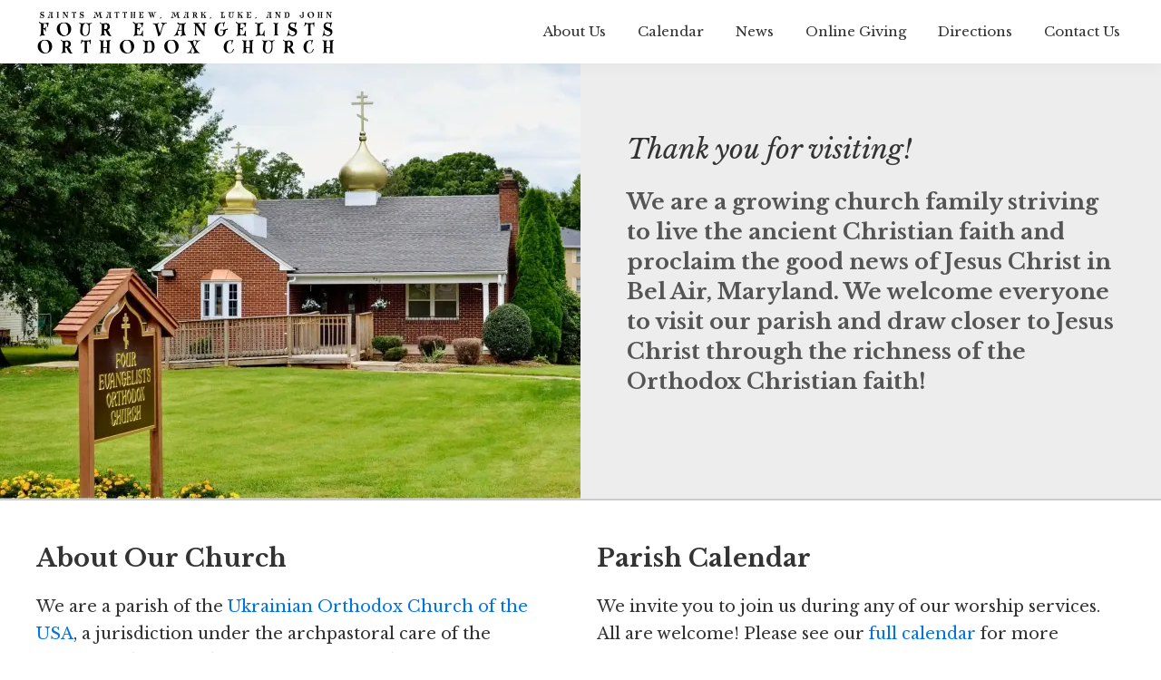

--- FILE ---
content_type: text/html; charset=UTF-8
request_url: https://4evangelists.com/
body_size: 20339
content:
<!DOCTYPE html>
<html lang="en-US">
<head itemscope itemtype="https://schema.org/WebSite">
<meta charset="UTF-8" />
<meta name="description" content="Four Evangelists Orthodox Church 528 North Hickory Ave., Bel Air Maryland 21014." />
<meta name="keywords" content="528 North Hickory Ave., Bel Air Maryland 21014" />
<meta name="viewport" content="width=device-width, initial-scale=1" />
<style id="jetpack-boost-critical-css">@media all{.gb-block-pricing-table:first-child{-ms-grid-row:1;-ms-grid-column:1;grid-area:col1}.gb-block-pricing-table:nth-child(2){-ms-grid-row:1;-ms-grid-column:2;grid-area:col2}.gb-block-pricing-table:nth-child(3){-ms-grid-row:1;-ms-grid-column:3;grid-area:col3}.gb-block-pricing-table:nth-child(4){-ms-grid-row:1;-ms-grid-column:4;grid-area:col4}.wp-block-genesis-blocks-gb-columns{position:relative}.gb-layout-column-wrap{display:-ms-grid;display:grid;grid-template-rows:1fr;grid-gap:0 2em;position:relative;z-index:1}.gb-block-layout-column{display:block;vertical-align:top;min-width:0}.gb-block-layout-column-inner{position:relative;z-index:1}.gb-block-layout-column{display:block;width:100%}.gb-block-layout-column-gap-2{grid-gap:0 2em}.gb-block-layout-column:first-child{-ms-grid-row:1;-ms-grid-column:1;grid-area:col1}.gb-block-layout-column:first-child{-ms-grid-row:1;-ms-grid-column:1;grid-area:col1}.gb-block-layout-column:nth-child(2){-ms-grid-row:1;-ms-grid-column:2;grid-area:col2}.gb-block-layout-column:nth-child(3){-ms-grid-row:1;-ms-grid-column:3;grid-area:col3}.gb-block-layout-column:nth-child(4){-ms-grid-row:1;-ms-grid-column:4;grid-area:col4}.gb-block-layout-column:nth-child(5){-ms-grid-row:1;-ms-grid-column:5;grid-area:col5}.gb-block-layout-column:nth-child(6){-ms-grid-row:1;-ms-grid-column:6;grid-area:col6}.gb-layout-columns-1>.gb-layout-column-wrap{-ms-grid-columns:1fr;grid-template-columns:1fr;grid-template-areas:"col1"}div[class*=gb-layout-].alignfull{margin-top:auto;margin-bottom:auto}@media only screen and (max-width:600px){.gpb-grid-mobile-reorder .gb-is-responsive-column .gb-block-layout-column:first-of-type{grid-area:col2}.gpb-grid-mobile-reorder .gb-is-responsive-column .gb-block-layout-column:nth-of-type(2){grid-area:col1}}html{line-height:1.15;-webkit-text-size-adjust:100%}body{margin:0}main{display:block}h1{font-size:2em;margin:.67em 0}a{background-color:#fff0}strong{font-weight:bolder}img{border-style:none}html{box-sizing:border-box}*,::after,::before{box-sizing:inherit}.entry-content::before,.entry::before,.nav-primary::before,.site-container::before,.site-header::before,.site-inner::before,.wrap::before{content:" ";display:table}.entry-content::after,.entry::after,.nav-primary::after,.site-container::after,.site-header::after,.site-inner::after,.wrap::after{clear:both;content:" ";display:table}html{-moz-osx-font-smoothing:grayscale;-webkit-font-smoothing:antialiased}body{background-color:#fff;color:#333;font-family:"Source Sans Pro",sans-serif;font-size:18px;font-weight:400;line-height:1.625;margin:0;overflow-x:hidden}a{color:#0073e5;text-decoration:underline}p{margin:0 0 28px;padding:0}ul{margin:0;padding:0}li{list-style-type:none}strong{font-weight:700}em,i{font-style:italic}h1,h2,h3{font-family:"Source Sans Pro",sans-serif;font-weight:400;line-height:1.2;margin:0 0 20px}h1{font-size:30px}h2{font-size:27px}h3{font-size:24px}.entry-content h3{font-weight:600}img{max-width:100%}img{height:auto;vertical-align:top}figure{margin:0}.screen-reader-shortcut{border:0;clip:rect(0,0,0,0);height:1px;overflow:hidden;position:absolute!important;width:1px;word-wrap:normal!important}.site-container{word-wrap:break-word}.site-inner{clear:both;margin:0 auto;padding:60px 30px 0}.genesis-title-hidden .site-inner{padding-top:0}.genesis-skip-link{margin:0}.genesis-skip-link li{height:0;list-style:none;width:0}.site-header{background-color:#fff;box-shadow:0 0 20px rgb(0 0 0/.05);padding:0 30px}.title-area{float:left;padding-bottom:25px;padding-top:25px}.wp-custom-logo .title-area{max-width:350px;padding-bottom:5px;padding-top:5px;width:100%}.wp-custom-logo .custom-logo-link{display:block}.wp-custom-logo .title-area img{width:auto}.site-title{font-size:20px;font-weight:600;line-height:1;margin-bottom:0}.wp-custom-logo .site-title{border:0;clip:rect(0,0,0,0);height:1px;overflow:hidden;position:absolute!important;width:1px;word-wrap:normal!important}.genesis-nav-menu{clear:both;line-height:1;width:100%}.genesis-nav-menu .menu-item{display:block;float:none;position:relative}.genesis-nav-menu a{color:#333;display:block;font-size:15px;font-weight:400;outline-offset:-1px;padding-bottom:12px;padding-top:12px;text-decoration:none}.genesis-nav-menu .sub-menu,.genesis-nav-menu .sub-menu a{width:100%}.genesis-nav-menu .sub-menu{clear:both;display:none;left:-9999px;margin:0;opacity:1;padding-left:15px;position:static;z-index:99}.genesis-nav-menu .sub-menu a{background-color:#fff;font-size:14px;position:relative;word-wrap:break-word}.nav-primary{clear:left;padding-bottom:15px;padding-top:15px;width:100%}.entry{margin-bottom:40px}@media only screen and (min-width:960px){.site-header{position:sticky;top:0;z-index:9999}.genesis-nav-menu .menu-item{display:inline-block}.genesis-nav-menu .sub-menu,.genesis-nav-menu .sub-menu a{width:180px}.genesis-nav-menu .sub-menu{border-top:1px solid #eee;opacity:0;padding-left:0;position:absolute}.genesis-nav-menu .sub-menu a{border:1px solid #eee;border-top:0;padding-bottom:15px;padding-top:15px}.nav-primary{clear:none;float:right;width:auto}.nav-primary .genesis-nav-menu a{padding-left:15px;padding-right:15px}.site-inner{max-width:1140px}.content{float:left;width:65%}.full-width-content .content{float:none;margin-left:auto;margin-right:auto}.entry{margin-bottom:60px}}.has-text-align-center{text-align:center}.full-width-content .entry-content>.alignfull{margin-left:calc(-100vw/2 + 100%/2);margin-right:calc(-100vw/2 + 100%/2);max-width:100vw}@media only screen and (max-width:600px){.wp-block-media-text.is-stacked-on-mobile figure{margin-bottom:20px}}@media only screen and (min-width:960px){.full-width-content .entry-content>.alignwide{margin-left:-180px;margin-right:-180px;max-width:calc(100% + 360px);width:auto}}@font-face{font-family:simple-calendar;font-weight:400;font-style:normal}[class*=" simcal-icon-"]:before,[class^=simcal-icon-]:before{display:inline-block;font-family:simple-calendar;font-style:normal;font-weight:400;margin-right:.2em;speak:none;text-decoration:inherit;text-align:center;width:1em;font-variant:normal;text-transform:none;margin-left:.2em;-webkit-font-smoothing:antialiased;-moz-osx-font-smoothing:grayscale}.simcal-icon-spin{display:inline-block}.simcal-icon-spinner:before{content:""}.simcal-default-calendar .simcal-ajax-loader{height:100%;left:0;position:absolute;top:0;width:100%}.simcal-default-calendar .simcal-ajax-loader>i{font-size:48px;left:50%;line-height:1;margin:-36px 0 0-36px;position:absolute;top:50%}.simcal-default-calendar .simcal-ajax-loader.simcal-spinner-top>i{top:20%}.simcal-default-calendar-light .simcal-ajax-loader{background-color:#0000001a}.simcal-default-calendar-light .simcal-ajax-loader>i{color:#0000004d}@font-face{font-family:simple-calendar;font-weight:400;font-style:normal}[class*=" simcal-icon-"]:before,[class^=simcal-icon-]:before{display:inline-block;font-family:simple-calendar;font-style:normal;font-weight:400;margin-right:.2em;text-decoration:inherit;text-align:center;width:1em;font-variant:normal;text-transform:none;margin-left:.2em;-webkit-font-smoothing:antialiased;-moz-osx-font-smoothing:grayscale}.simcal-icon-spin{display:inline-block}.simcal-icon-spinner:before{content:""}.simcal-default-calendar .simcal-ajax-loader{height:100%;left:0;position:absolute;top:0;width:100%}.simcal-default-calendar .simcal-ajax-loader>i{font-size:48px;left:50%;line-height:1;margin:-36px 0 0-36px;position:absolute;top:50%}.simcal-default-calendar .simcal-ajax-loader.simcal-spinner-top>i{top:20%}.simcal-default-calendar-light .simcal-ajax-loader{background-color:#0000001a}.simcal-default-calendar-light .simcal-ajax-loader>i{color:#0000004d}}</style><title>Four Evangelists Orthodox Church</title>
<meta name='robots' content='max-image-preview:large' />
<link rel='dns-prefetch' href='//unpkg.com' />
<link rel='dns-prefetch' href='//stats.wp.com' />
<link rel='dns-prefetch' href='//fonts.googleapis.com' />
<link rel='dns-prefetch' href='//v0.wordpress.com' />
<link rel='preconnect' href='//i0.wp.com' />
<link href='https://fonts.gstatic.com' crossorigin rel='preconnect' />
<link rel='preconnect' href='//c0.wp.com' />
<link rel="alternate" type="application/rss+xml" title="Four Evangelists Orthodox Church, Bel Air, Maryland &raquo; Feed" href="https://4evangelists.com/feed/" />
<link rel="alternate" type="application/rss+xml" title="Four Evangelists Orthodox Church, Bel Air, Maryland &raquo; Comments Feed" href="https://4evangelists.com/comments/feed/" />
<link rel="alternate" title="oEmbed (JSON)" type="application/json+oembed" href="https://4evangelists.com/wp-json/oembed/1.0/embed?url=https%3A%2F%2F4evangelists.com%2F" />
<link rel="alternate" title="oEmbed (XML)" type="text/xml+oembed" href="https://4evangelists.com/wp-json/oembed/1.0/embed?url=https%3A%2F%2F4evangelists.com%2F&#038;format=xml" />
<link rel="canonical" href="https://4evangelists.com/" />
<noscript><link rel='stylesheet' id='all-css-4cbc3fbb6d83d4911b1548c4dc39c1b0' href='https://4evangelists.com/wp-content/boost-cache/static/7911e9ac13.min.css' type='text/css' media='all' /></noscript><link data-media="all" onload="this.media=this.dataset.media; delete this.dataset.media; this.removeAttribute( &apos;onload&apos; );" rel='stylesheet' id='all-css-4cbc3fbb6d83d4911b1548c4dc39c1b0' href='https://4evangelists.com/wp-content/boost-cache/static/7911e9ac13.min.css' type='text/css' media="not all" />
<style id='genesis-sample-inline-css'>

		.wp-custom-logo .site-container .custom-logo-link {
			aspect-ratio: 350/59.5;
		}
		
		.wp-custom-logo .title-area {
			padding-top: 5.25px;
		}
		
/*# sourceURL=genesis-sample-inline-css */
</style>
<style id='genesis-sample-gutenberg-inline-css'>
.gb-block-post-grid .gb-post-grid-items h2 a:hover {
	color: #0073e5;
}

.site-container .wp-block-button .wp-block-button__link {
	background-color: #0073e5;
}

.wp-block-button .wp-block-button__link:not(.has-background),
.wp-block-button .wp-block-button__link:not(.has-background):focus,
.wp-block-button .wp-block-button__link:not(.has-background):hover {
	color: #ffffff;
}

.site-container .wp-block-button.is-style-outline .wp-block-button__link {
	color: #0073e5;
}

.site-container .wp-block-button.is-style-outline .wp-block-button__link:focus,
.site-container .wp-block-button.is-style-outline .wp-block-button__link:hover {
	color: #2396ff;
}		.site-container .has-small-font-size {
			font-size: 12px;
		}		.site-container .has-normal-font-size {
			font-size: 18px;
		}		.site-container .has-large-font-size {
			font-size: 20px;
		}		.site-container .has-larger-font-size {
			font-size: 24px;
		}		.site-container .has-theme-primary-color,
		.site-container .wp-block-button .wp-block-button__link.has-theme-primary-color,
		.site-container .wp-block-button.is-style-outline .wp-block-button__link.has-theme-primary-color {
			color: #0073e5;
		}

		.site-container .has-theme-primary-background-color,
		.site-container .wp-block-button .wp-block-button__link.has-theme-primary-background-color,
		.site-container .wp-block-pullquote.is-style-solid-color.has-theme-primary-background-color {
			background-color: #0073e5;
		}		.site-container .has-theme-secondary-color,
		.site-container .wp-block-button .wp-block-button__link.has-theme-secondary-color,
		.site-container .wp-block-button.is-style-outline .wp-block-button__link.has-theme-secondary-color {
			color: #0073e5;
		}

		.site-container .has-theme-secondary-background-color,
		.site-container .wp-block-button .wp-block-button__link.has-theme-secondary-background-color,
		.site-container .wp-block-pullquote.is-style-solid-color.has-theme-secondary-background-color {
			background-color: #0073e5;
		}
/*# sourceURL=genesis-sample-gutenberg-inline-css */
</style>
<style id='wp-img-auto-sizes-contain-inline-css'>
img:is([sizes=auto i],[sizes^="auto," i]){contain-intrinsic-size:3000px 1500px}
/*# sourceURL=wp-img-auto-sizes-contain-inline-css */
</style>
<style id='wp-emoji-styles-inline-css'>

	img.wp-smiley, img.emoji {
		display: inline !important;
		border: none !important;
		box-shadow: none !important;
		height: 1em !important;
		width: 1em !important;
		margin: 0 0.07em !important;
		vertical-align: -0.1em !important;
		background: none !important;
		padding: 0 !important;
	}
/*# sourceURL=wp-emoji-styles-inline-css */
</style>
<style id='wp-block-library-inline-css'>
:root{--wp-block-synced-color:#7a00df;--wp-block-synced-color--rgb:122,0,223;--wp-bound-block-color:var(--wp-block-synced-color);--wp-editor-canvas-background:#ddd;--wp-admin-theme-color:#007cba;--wp-admin-theme-color--rgb:0,124,186;--wp-admin-theme-color-darker-10:#006ba1;--wp-admin-theme-color-darker-10--rgb:0,107,160.5;--wp-admin-theme-color-darker-20:#005a87;--wp-admin-theme-color-darker-20--rgb:0,90,135;--wp-admin-border-width-focus:2px}@media (min-resolution:192dpi){:root{--wp-admin-border-width-focus:1.5px}}.wp-element-button{cursor:pointer}:root .has-very-light-gray-background-color{background-color:#eee}:root .has-very-dark-gray-background-color{background-color:#313131}:root .has-very-light-gray-color{color:#eee}:root .has-very-dark-gray-color{color:#313131}:root .has-vivid-green-cyan-to-vivid-cyan-blue-gradient-background{background:linear-gradient(135deg,#00d084,#0693e3)}:root .has-purple-crush-gradient-background{background:linear-gradient(135deg,#34e2e4,#4721fb 50%,#ab1dfe)}:root .has-hazy-dawn-gradient-background{background:linear-gradient(135deg,#faaca8,#dad0ec)}:root .has-subdued-olive-gradient-background{background:linear-gradient(135deg,#fafae1,#67a671)}:root .has-atomic-cream-gradient-background{background:linear-gradient(135deg,#fdd79a,#004a59)}:root .has-nightshade-gradient-background{background:linear-gradient(135deg,#330968,#31cdcf)}:root .has-midnight-gradient-background{background:linear-gradient(135deg,#020381,#2874fc)}:root{--wp--preset--font-size--normal:16px;--wp--preset--font-size--huge:42px}.has-regular-font-size{font-size:1em}.has-larger-font-size{font-size:2.625em}.has-normal-font-size{font-size:var(--wp--preset--font-size--normal)}.has-huge-font-size{font-size:var(--wp--preset--font-size--huge)}.has-text-align-center{text-align:center}.has-text-align-left{text-align:left}.has-text-align-right{text-align:right}.has-fit-text{white-space:nowrap!important}#end-resizable-editor-section{display:none}.aligncenter{clear:both}.items-justified-left{justify-content:flex-start}.items-justified-center{justify-content:center}.items-justified-right{justify-content:flex-end}.items-justified-space-between{justify-content:space-between}.screen-reader-text{border:0;clip-path:inset(50%);height:1px;margin:-1px;overflow:hidden;padding:0;position:absolute;width:1px;word-wrap:normal!important}.screen-reader-text:focus{background-color:#ddd;clip-path:none;color:#444;display:block;font-size:1em;height:auto;left:5px;line-height:normal;padding:15px 23px 14px;text-decoration:none;top:5px;width:auto;z-index:100000}html :where(.has-border-color){border-style:solid}html :where([style*=border-top-color]){border-top-style:solid}html :where([style*=border-right-color]){border-right-style:solid}html :where([style*=border-bottom-color]){border-bottom-style:solid}html :where([style*=border-left-color]){border-left-style:solid}html :where([style*=border-width]){border-style:solid}html :where([style*=border-top-width]){border-top-style:solid}html :where([style*=border-right-width]){border-right-style:solid}html :where([style*=border-bottom-width]){border-bottom-style:solid}html :where([style*=border-left-width]){border-left-style:solid}html :where(img[class*=wp-image-]){height:auto;max-width:100%}:where(figure){margin:0 0 1em}html :where(.is-position-sticky){--wp-admin--admin-bar--position-offset:var(--wp-admin--admin-bar--height,0px)}@media screen and (max-width:600px){html :where(.is-position-sticky){--wp-admin--admin-bar--position-offset:0px}}

/*# sourceURL=wp-block-library-inline-css */
</style><style id='wp-block-cover-inline-css'>
.wp-block-cover,.wp-block-cover-image{align-items:center;background-position:50%;box-sizing:border-box;display:flex;justify-content:center;min-height:430px;overflow:hidden;overflow:clip;padding:1em;position:relative}.wp-block-cover .has-background-dim:not([class*=-background-color]),.wp-block-cover-image .has-background-dim:not([class*=-background-color]),.wp-block-cover-image.has-background-dim:not([class*=-background-color]),.wp-block-cover.has-background-dim:not([class*=-background-color]){background-color:#000}.wp-block-cover .has-background-dim.has-background-gradient,.wp-block-cover-image .has-background-dim.has-background-gradient{background-color:initial}.wp-block-cover-image.has-background-dim:before,.wp-block-cover.has-background-dim:before{background-color:inherit;content:""}.wp-block-cover .wp-block-cover__background,.wp-block-cover .wp-block-cover__gradient-background,.wp-block-cover-image .wp-block-cover__background,.wp-block-cover-image .wp-block-cover__gradient-background,.wp-block-cover-image.has-background-dim:not(.has-background-gradient):before,.wp-block-cover.has-background-dim:not(.has-background-gradient):before{bottom:0;left:0;opacity:.5;position:absolute;right:0;top:0}.wp-block-cover-image.has-background-dim.has-background-dim-10 .wp-block-cover__background,.wp-block-cover-image.has-background-dim.has-background-dim-10 .wp-block-cover__gradient-background,.wp-block-cover-image.has-background-dim.has-background-dim-10:not(.has-background-gradient):before,.wp-block-cover.has-background-dim.has-background-dim-10 .wp-block-cover__background,.wp-block-cover.has-background-dim.has-background-dim-10 .wp-block-cover__gradient-background,.wp-block-cover.has-background-dim.has-background-dim-10:not(.has-background-gradient):before{opacity:.1}.wp-block-cover-image.has-background-dim.has-background-dim-20 .wp-block-cover__background,.wp-block-cover-image.has-background-dim.has-background-dim-20 .wp-block-cover__gradient-background,.wp-block-cover-image.has-background-dim.has-background-dim-20:not(.has-background-gradient):before,.wp-block-cover.has-background-dim.has-background-dim-20 .wp-block-cover__background,.wp-block-cover.has-background-dim.has-background-dim-20 .wp-block-cover__gradient-background,.wp-block-cover.has-background-dim.has-background-dim-20:not(.has-background-gradient):before{opacity:.2}.wp-block-cover-image.has-background-dim.has-background-dim-30 .wp-block-cover__background,.wp-block-cover-image.has-background-dim.has-background-dim-30 .wp-block-cover__gradient-background,.wp-block-cover-image.has-background-dim.has-background-dim-30:not(.has-background-gradient):before,.wp-block-cover.has-background-dim.has-background-dim-30 .wp-block-cover__background,.wp-block-cover.has-background-dim.has-background-dim-30 .wp-block-cover__gradient-background,.wp-block-cover.has-background-dim.has-background-dim-30:not(.has-background-gradient):before{opacity:.3}.wp-block-cover-image.has-background-dim.has-background-dim-40 .wp-block-cover__background,.wp-block-cover-image.has-background-dim.has-background-dim-40 .wp-block-cover__gradient-background,.wp-block-cover-image.has-background-dim.has-background-dim-40:not(.has-background-gradient):before,.wp-block-cover.has-background-dim.has-background-dim-40 .wp-block-cover__background,.wp-block-cover.has-background-dim.has-background-dim-40 .wp-block-cover__gradient-background,.wp-block-cover.has-background-dim.has-background-dim-40:not(.has-background-gradient):before{opacity:.4}.wp-block-cover-image.has-background-dim.has-background-dim-50 .wp-block-cover__background,.wp-block-cover-image.has-background-dim.has-background-dim-50 .wp-block-cover__gradient-background,.wp-block-cover-image.has-background-dim.has-background-dim-50:not(.has-background-gradient):before,.wp-block-cover.has-background-dim.has-background-dim-50 .wp-block-cover__background,.wp-block-cover.has-background-dim.has-background-dim-50 .wp-block-cover__gradient-background,.wp-block-cover.has-background-dim.has-background-dim-50:not(.has-background-gradient):before{opacity:.5}.wp-block-cover-image.has-background-dim.has-background-dim-60 .wp-block-cover__background,.wp-block-cover-image.has-background-dim.has-background-dim-60 .wp-block-cover__gradient-background,.wp-block-cover-image.has-background-dim.has-background-dim-60:not(.has-background-gradient):before,.wp-block-cover.has-background-dim.has-background-dim-60 .wp-block-cover__background,.wp-block-cover.has-background-dim.has-background-dim-60 .wp-block-cover__gradient-background,.wp-block-cover.has-background-dim.has-background-dim-60:not(.has-background-gradient):before{opacity:.6}.wp-block-cover-image.has-background-dim.has-background-dim-70 .wp-block-cover__background,.wp-block-cover-image.has-background-dim.has-background-dim-70 .wp-block-cover__gradient-background,.wp-block-cover-image.has-background-dim.has-background-dim-70:not(.has-background-gradient):before,.wp-block-cover.has-background-dim.has-background-dim-70 .wp-block-cover__background,.wp-block-cover.has-background-dim.has-background-dim-70 .wp-block-cover__gradient-background,.wp-block-cover.has-background-dim.has-background-dim-70:not(.has-background-gradient):before{opacity:.7}.wp-block-cover-image.has-background-dim.has-background-dim-80 .wp-block-cover__background,.wp-block-cover-image.has-background-dim.has-background-dim-80 .wp-block-cover__gradient-background,.wp-block-cover-image.has-background-dim.has-background-dim-80:not(.has-background-gradient):before,.wp-block-cover.has-background-dim.has-background-dim-80 .wp-block-cover__background,.wp-block-cover.has-background-dim.has-background-dim-80 .wp-block-cover__gradient-background,.wp-block-cover.has-background-dim.has-background-dim-80:not(.has-background-gradient):before{opacity:.8}.wp-block-cover-image.has-background-dim.has-background-dim-90 .wp-block-cover__background,.wp-block-cover-image.has-background-dim.has-background-dim-90 .wp-block-cover__gradient-background,.wp-block-cover-image.has-background-dim.has-background-dim-90:not(.has-background-gradient):before,.wp-block-cover.has-background-dim.has-background-dim-90 .wp-block-cover__background,.wp-block-cover.has-background-dim.has-background-dim-90 .wp-block-cover__gradient-background,.wp-block-cover.has-background-dim.has-background-dim-90:not(.has-background-gradient):before{opacity:.9}.wp-block-cover-image.has-background-dim.has-background-dim-100 .wp-block-cover__background,.wp-block-cover-image.has-background-dim.has-background-dim-100 .wp-block-cover__gradient-background,.wp-block-cover-image.has-background-dim.has-background-dim-100:not(.has-background-gradient):before,.wp-block-cover.has-background-dim.has-background-dim-100 .wp-block-cover__background,.wp-block-cover.has-background-dim.has-background-dim-100 .wp-block-cover__gradient-background,.wp-block-cover.has-background-dim.has-background-dim-100:not(.has-background-gradient):before{opacity:1}.wp-block-cover .wp-block-cover__background.has-background-dim.has-background-dim-0,.wp-block-cover .wp-block-cover__gradient-background.has-background-dim.has-background-dim-0,.wp-block-cover-image .wp-block-cover__background.has-background-dim.has-background-dim-0,.wp-block-cover-image .wp-block-cover__gradient-background.has-background-dim.has-background-dim-0{opacity:0}.wp-block-cover .wp-block-cover__background.has-background-dim.has-background-dim-10,.wp-block-cover .wp-block-cover__gradient-background.has-background-dim.has-background-dim-10,.wp-block-cover-image .wp-block-cover__background.has-background-dim.has-background-dim-10,.wp-block-cover-image .wp-block-cover__gradient-background.has-background-dim.has-background-dim-10{opacity:.1}.wp-block-cover .wp-block-cover__background.has-background-dim.has-background-dim-20,.wp-block-cover .wp-block-cover__gradient-background.has-background-dim.has-background-dim-20,.wp-block-cover-image .wp-block-cover__background.has-background-dim.has-background-dim-20,.wp-block-cover-image .wp-block-cover__gradient-background.has-background-dim.has-background-dim-20{opacity:.2}.wp-block-cover .wp-block-cover__background.has-background-dim.has-background-dim-30,.wp-block-cover .wp-block-cover__gradient-background.has-background-dim.has-background-dim-30,.wp-block-cover-image .wp-block-cover__background.has-background-dim.has-background-dim-30,.wp-block-cover-image .wp-block-cover__gradient-background.has-background-dim.has-background-dim-30{opacity:.3}.wp-block-cover .wp-block-cover__background.has-background-dim.has-background-dim-40,.wp-block-cover .wp-block-cover__gradient-background.has-background-dim.has-background-dim-40,.wp-block-cover-image .wp-block-cover__background.has-background-dim.has-background-dim-40,.wp-block-cover-image .wp-block-cover__gradient-background.has-background-dim.has-background-dim-40{opacity:.4}.wp-block-cover .wp-block-cover__background.has-background-dim.has-background-dim-50,.wp-block-cover .wp-block-cover__gradient-background.has-background-dim.has-background-dim-50,.wp-block-cover-image .wp-block-cover__background.has-background-dim.has-background-dim-50,.wp-block-cover-image .wp-block-cover__gradient-background.has-background-dim.has-background-dim-50{opacity:.5}.wp-block-cover .wp-block-cover__background.has-background-dim.has-background-dim-60,.wp-block-cover .wp-block-cover__gradient-background.has-background-dim.has-background-dim-60,.wp-block-cover-image .wp-block-cover__background.has-background-dim.has-background-dim-60,.wp-block-cover-image .wp-block-cover__gradient-background.has-background-dim.has-background-dim-60{opacity:.6}.wp-block-cover .wp-block-cover__background.has-background-dim.has-background-dim-70,.wp-block-cover .wp-block-cover__gradient-background.has-background-dim.has-background-dim-70,.wp-block-cover-image .wp-block-cover__background.has-background-dim.has-background-dim-70,.wp-block-cover-image .wp-block-cover__gradient-background.has-background-dim.has-background-dim-70{opacity:.7}.wp-block-cover .wp-block-cover__background.has-background-dim.has-background-dim-80,.wp-block-cover .wp-block-cover__gradient-background.has-background-dim.has-background-dim-80,.wp-block-cover-image .wp-block-cover__background.has-background-dim.has-background-dim-80,.wp-block-cover-image .wp-block-cover__gradient-background.has-background-dim.has-background-dim-80{opacity:.8}.wp-block-cover .wp-block-cover__background.has-background-dim.has-background-dim-90,.wp-block-cover .wp-block-cover__gradient-background.has-background-dim.has-background-dim-90,.wp-block-cover-image .wp-block-cover__background.has-background-dim.has-background-dim-90,.wp-block-cover-image .wp-block-cover__gradient-background.has-background-dim.has-background-dim-90{opacity:.9}.wp-block-cover .wp-block-cover__background.has-background-dim.has-background-dim-100,.wp-block-cover .wp-block-cover__gradient-background.has-background-dim.has-background-dim-100,.wp-block-cover-image .wp-block-cover__background.has-background-dim.has-background-dim-100,.wp-block-cover-image .wp-block-cover__gradient-background.has-background-dim.has-background-dim-100{opacity:1}.wp-block-cover-image.alignleft,.wp-block-cover-image.alignright,.wp-block-cover.alignleft,.wp-block-cover.alignright{max-width:420px;width:100%}.wp-block-cover-image.aligncenter,.wp-block-cover-image.alignleft,.wp-block-cover-image.alignright,.wp-block-cover.aligncenter,.wp-block-cover.alignleft,.wp-block-cover.alignright{display:flex}.wp-block-cover .wp-block-cover__inner-container,.wp-block-cover-image .wp-block-cover__inner-container{color:inherit;position:relative;width:100%}.wp-block-cover-image.is-position-top-left,.wp-block-cover.is-position-top-left{align-items:flex-start;justify-content:flex-start}.wp-block-cover-image.is-position-top-center,.wp-block-cover.is-position-top-center{align-items:flex-start;justify-content:center}.wp-block-cover-image.is-position-top-right,.wp-block-cover.is-position-top-right{align-items:flex-start;justify-content:flex-end}.wp-block-cover-image.is-position-center-left,.wp-block-cover.is-position-center-left{align-items:center;justify-content:flex-start}.wp-block-cover-image.is-position-center-center,.wp-block-cover.is-position-center-center{align-items:center;justify-content:center}.wp-block-cover-image.is-position-center-right,.wp-block-cover.is-position-center-right{align-items:center;justify-content:flex-end}.wp-block-cover-image.is-position-bottom-left,.wp-block-cover.is-position-bottom-left{align-items:flex-end;justify-content:flex-start}.wp-block-cover-image.is-position-bottom-center,.wp-block-cover.is-position-bottom-center{align-items:flex-end;justify-content:center}.wp-block-cover-image.is-position-bottom-right,.wp-block-cover.is-position-bottom-right{align-items:flex-end;justify-content:flex-end}.wp-block-cover-image.has-custom-content-position.has-custom-content-position .wp-block-cover__inner-container,.wp-block-cover.has-custom-content-position.has-custom-content-position .wp-block-cover__inner-container{margin:0}.wp-block-cover-image.has-custom-content-position.has-custom-content-position.is-position-bottom-left .wp-block-cover__inner-container,.wp-block-cover-image.has-custom-content-position.has-custom-content-position.is-position-bottom-right .wp-block-cover__inner-container,.wp-block-cover-image.has-custom-content-position.has-custom-content-position.is-position-center-left .wp-block-cover__inner-container,.wp-block-cover-image.has-custom-content-position.has-custom-content-position.is-position-center-right .wp-block-cover__inner-container,.wp-block-cover-image.has-custom-content-position.has-custom-content-position.is-position-top-left .wp-block-cover__inner-container,.wp-block-cover-image.has-custom-content-position.has-custom-content-position.is-position-top-right .wp-block-cover__inner-container,.wp-block-cover.has-custom-content-position.has-custom-content-position.is-position-bottom-left .wp-block-cover__inner-container,.wp-block-cover.has-custom-content-position.has-custom-content-position.is-position-bottom-right .wp-block-cover__inner-container,.wp-block-cover.has-custom-content-position.has-custom-content-position.is-position-center-left .wp-block-cover__inner-container,.wp-block-cover.has-custom-content-position.has-custom-content-position.is-position-center-right .wp-block-cover__inner-container,.wp-block-cover.has-custom-content-position.has-custom-content-position.is-position-top-left .wp-block-cover__inner-container,.wp-block-cover.has-custom-content-position.has-custom-content-position.is-position-top-right .wp-block-cover__inner-container{margin:0;width:auto}.wp-block-cover .wp-block-cover__image-background,.wp-block-cover video.wp-block-cover__video-background,.wp-block-cover-image .wp-block-cover__image-background,.wp-block-cover-image video.wp-block-cover__video-background{border:none;bottom:0;box-shadow:none;height:100%;left:0;margin:0;max-height:none;max-width:none;object-fit:cover;outline:none;padding:0;position:absolute;right:0;top:0;width:100%}.wp-block-cover-image.has-parallax,.wp-block-cover.has-parallax,.wp-block-cover__image-background.has-parallax,video.wp-block-cover__video-background.has-parallax{background-attachment:fixed;background-repeat:no-repeat;background-size:cover}@supports (-webkit-touch-callout:inherit){.wp-block-cover-image.has-parallax,.wp-block-cover.has-parallax,.wp-block-cover__image-background.has-parallax,video.wp-block-cover__video-background.has-parallax{background-attachment:scroll}}@media (prefers-reduced-motion:reduce){.wp-block-cover-image.has-parallax,.wp-block-cover.has-parallax,.wp-block-cover__image-background.has-parallax,video.wp-block-cover__video-background.has-parallax{background-attachment:scroll}}.wp-block-cover-image.is-repeated,.wp-block-cover.is-repeated,.wp-block-cover__image-background.is-repeated,video.wp-block-cover__video-background.is-repeated{background-repeat:repeat;background-size:auto}.wp-block-cover-image-text,.wp-block-cover-image-text a,.wp-block-cover-image-text a:active,.wp-block-cover-image-text a:focus,.wp-block-cover-image-text a:hover,.wp-block-cover-text,.wp-block-cover-text a,.wp-block-cover-text a:active,.wp-block-cover-text a:focus,.wp-block-cover-text a:hover,section.wp-block-cover-image h2,section.wp-block-cover-image h2 a,section.wp-block-cover-image h2 a:active,section.wp-block-cover-image h2 a:focus,section.wp-block-cover-image h2 a:hover{color:#fff}.wp-block-cover-image .wp-block-cover.has-left-content{justify-content:flex-start}.wp-block-cover-image .wp-block-cover.has-right-content{justify-content:flex-end}.wp-block-cover-image.has-left-content .wp-block-cover-image-text,.wp-block-cover.has-left-content .wp-block-cover-text,section.wp-block-cover-image.has-left-content>h2{margin-left:0;text-align:left}.wp-block-cover-image.has-right-content .wp-block-cover-image-text,.wp-block-cover.has-right-content .wp-block-cover-text,section.wp-block-cover-image.has-right-content>h2{margin-right:0;text-align:right}.wp-block-cover .wp-block-cover-text,.wp-block-cover-image .wp-block-cover-image-text,section.wp-block-cover-image>h2{font-size:2em;line-height:1.25;margin-bottom:0;max-width:840px;padding:.44em;text-align:center;z-index:1}:where(.wp-block-cover-image:not(.has-text-color)),:where(.wp-block-cover:not(.has-text-color)){color:#fff}:where(.wp-block-cover-image.is-light:not(.has-text-color)),:where(.wp-block-cover.is-light:not(.has-text-color)){color:#000}:root :where(.wp-block-cover h1:not(.has-text-color)),:root :where(.wp-block-cover h2:not(.has-text-color)),:root :where(.wp-block-cover h3:not(.has-text-color)),:root :where(.wp-block-cover h4:not(.has-text-color)),:root :where(.wp-block-cover h5:not(.has-text-color)),:root :where(.wp-block-cover h6:not(.has-text-color)),:root :where(.wp-block-cover p:not(.has-text-color)){color:inherit}body:not(.editor-styles-wrapper) .wp-block-cover:not(.wp-block-cover:has(.wp-block-cover__background+.wp-block-cover__inner-container)) .wp-block-cover__image-background,body:not(.editor-styles-wrapper) .wp-block-cover:not(.wp-block-cover:has(.wp-block-cover__background+.wp-block-cover__inner-container)) .wp-block-cover__video-background{z-index:0}body:not(.editor-styles-wrapper) .wp-block-cover:not(.wp-block-cover:has(.wp-block-cover__background+.wp-block-cover__inner-container)) .wp-block-cover__background,body:not(.editor-styles-wrapper) .wp-block-cover:not(.wp-block-cover:has(.wp-block-cover__background+.wp-block-cover__inner-container)) .wp-block-cover__gradient-background,body:not(.editor-styles-wrapper) .wp-block-cover:not(.wp-block-cover:has(.wp-block-cover__background+.wp-block-cover__inner-container)) .wp-block-cover__inner-container,body:not(.editor-styles-wrapper) .wp-block-cover:not(.wp-block-cover:has(.wp-block-cover__background+.wp-block-cover__inner-container)).has-background-dim:not(.has-background-gradient):before{z-index:1}.has-modal-open body:not(.editor-styles-wrapper) .wp-block-cover:not(.wp-block-cover:has(.wp-block-cover__background+.wp-block-cover__inner-container)) .wp-block-cover__inner-container{z-index:auto}
/*# sourceURL=https://4evangelists.com/wp-includes/blocks/cover/style.min.css */
</style>
<style id='wp-block-heading-inline-css'>
h1:where(.wp-block-heading).has-background,h2:where(.wp-block-heading).has-background,h3:where(.wp-block-heading).has-background,h4:where(.wp-block-heading).has-background,h5:where(.wp-block-heading).has-background,h6:where(.wp-block-heading).has-background{padding:1.25em 2.375em}h1.has-text-align-left[style*=writing-mode]:where([style*=vertical-lr]),h1.has-text-align-right[style*=writing-mode]:where([style*=vertical-rl]),h2.has-text-align-left[style*=writing-mode]:where([style*=vertical-lr]),h2.has-text-align-right[style*=writing-mode]:where([style*=vertical-rl]),h3.has-text-align-left[style*=writing-mode]:where([style*=vertical-lr]),h3.has-text-align-right[style*=writing-mode]:where([style*=vertical-rl]),h4.has-text-align-left[style*=writing-mode]:where([style*=vertical-lr]),h4.has-text-align-right[style*=writing-mode]:where([style*=vertical-rl]),h5.has-text-align-left[style*=writing-mode]:where([style*=vertical-lr]),h5.has-text-align-right[style*=writing-mode]:where([style*=vertical-rl]),h6.has-text-align-left[style*=writing-mode]:where([style*=vertical-lr]),h6.has-text-align-right[style*=writing-mode]:where([style*=vertical-rl]){rotate:180deg}
/*# sourceURL=https://4evangelists.com/wp-includes/blocks/heading/style.min.css */
</style>
<style id='wp-block-image-inline-css'>
.wp-block-image>a,.wp-block-image>figure>a{display:inline-block}.wp-block-image img{box-sizing:border-box;height:auto;max-width:100%;vertical-align:bottom}@media not (prefers-reduced-motion){.wp-block-image img.hide{visibility:hidden}.wp-block-image img.show{animation:show-content-image .4s}}.wp-block-image[style*=border-radius] img,.wp-block-image[style*=border-radius]>a{border-radius:inherit}.wp-block-image.has-custom-border img{box-sizing:border-box}.wp-block-image.aligncenter{text-align:center}.wp-block-image.alignfull>a,.wp-block-image.alignwide>a{width:100%}.wp-block-image.alignfull img,.wp-block-image.alignwide img{height:auto;width:100%}.wp-block-image .aligncenter,.wp-block-image .alignleft,.wp-block-image .alignright,.wp-block-image.aligncenter,.wp-block-image.alignleft,.wp-block-image.alignright{display:table}.wp-block-image .aligncenter>figcaption,.wp-block-image .alignleft>figcaption,.wp-block-image .alignright>figcaption,.wp-block-image.aligncenter>figcaption,.wp-block-image.alignleft>figcaption,.wp-block-image.alignright>figcaption{caption-side:bottom;display:table-caption}.wp-block-image .alignleft{float:left;margin:.5em 1em .5em 0}.wp-block-image .alignright{float:right;margin:.5em 0 .5em 1em}.wp-block-image .aligncenter{margin-left:auto;margin-right:auto}.wp-block-image :where(figcaption){margin-bottom:1em;margin-top:.5em}.wp-block-image.is-style-circle-mask img{border-radius:9999px}@supports ((-webkit-mask-image:none) or (mask-image:none)) or (-webkit-mask-image:none){.wp-block-image.is-style-circle-mask img{border-radius:0;-webkit-mask-image:url('data:image/svg+xml;utf8,<svg viewBox="0 0 100 100" xmlns="http://www.w3.org/2000/svg"><circle cx="50" cy="50" r="50"/></svg>');mask-image:url('data:image/svg+xml;utf8,<svg viewBox="0 0 100 100" xmlns="http://www.w3.org/2000/svg"><circle cx="50" cy="50" r="50"/></svg>');mask-mode:alpha;-webkit-mask-position:center;mask-position:center;-webkit-mask-repeat:no-repeat;mask-repeat:no-repeat;-webkit-mask-size:contain;mask-size:contain}}:root :where(.wp-block-image.is-style-rounded img,.wp-block-image .is-style-rounded img){border-radius:9999px}.wp-block-image figure{margin:0}.wp-lightbox-container{display:flex;flex-direction:column;position:relative}.wp-lightbox-container img{cursor:zoom-in}.wp-lightbox-container img:hover+button{opacity:1}.wp-lightbox-container button{align-items:center;backdrop-filter:blur(16px) saturate(180%);background-color:#5a5a5a40;border:none;border-radius:4px;cursor:zoom-in;display:flex;height:20px;justify-content:center;opacity:0;padding:0;position:absolute;right:16px;text-align:center;top:16px;width:20px;z-index:100}@media not (prefers-reduced-motion){.wp-lightbox-container button{transition:opacity .2s ease}}.wp-lightbox-container button:focus-visible{outline:3px auto #5a5a5a40;outline:3px auto -webkit-focus-ring-color;outline-offset:3px}.wp-lightbox-container button:hover{cursor:pointer;opacity:1}.wp-lightbox-container button:focus{opacity:1}.wp-lightbox-container button:focus,.wp-lightbox-container button:hover,.wp-lightbox-container button:not(:hover):not(:active):not(.has-background){background-color:#5a5a5a40;border:none}.wp-lightbox-overlay{box-sizing:border-box;cursor:zoom-out;height:100vh;left:0;overflow:hidden;position:fixed;top:0;visibility:hidden;width:100%;z-index:100000}.wp-lightbox-overlay .close-button{align-items:center;cursor:pointer;display:flex;justify-content:center;min-height:40px;min-width:40px;padding:0;position:absolute;right:calc(env(safe-area-inset-right) + 16px);top:calc(env(safe-area-inset-top) + 16px);z-index:5000000}.wp-lightbox-overlay .close-button:focus,.wp-lightbox-overlay .close-button:hover,.wp-lightbox-overlay .close-button:not(:hover):not(:active):not(.has-background){background:none;border:none}.wp-lightbox-overlay .lightbox-image-container{height:var(--wp--lightbox-container-height);left:50%;overflow:hidden;position:absolute;top:50%;transform:translate(-50%,-50%);transform-origin:top left;width:var(--wp--lightbox-container-width);z-index:9999999999}.wp-lightbox-overlay .wp-block-image{align-items:center;box-sizing:border-box;display:flex;height:100%;justify-content:center;margin:0;position:relative;transform-origin:0 0;width:100%;z-index:3000000}.wp-lightbox-overlay .wp-block-image img{height:var(--wp--lightbox-image-height);min-height:var(--wp--lightbox-image-height);min-width:var(--wp--lightbox-image-width);width:var(--wp--lightbox-image-width)}.wp-lightbox-overlay .wp-block-image figcaption{display:none}.wp-lightbox-overlay button{background:none;border:none}.wp-lightbox-overlay .scrim{background-color:#fff;height:100%;opacity:.9;position:absolute;width:100%;z-index:2000000}.wp-lightbox-overlay.active{visibility:visible}@media not (prefers-reduced-motion){.wp-lightbox-overlay.active{animation:turn-on-visibility .25s both}.wp-lightbox-overlay.active img{animation:turn-on-visibility .35s both}.wp-lightbox-overlay.show-closing-animation:not(.active){animation:turn-off-visibility .35s both}.wp-lightbox-overlay.show-closing-animation:not(.active) img{animation:turn-off-visibility .25s both}.wp-lightbox-overlay.zoom.active{animation:none;opacity:1;visibility:visible}.wp-lightbox-overlay.zoom.active .lightbox-image-container{animation:lightbox-zoom-in .4s}.wp-lightbox-overlay.zoom.active .lightbox-image-container img{animation:none}.wp-lightbox-overlay.zoom.active .scrim{animation:turn-on-visibility .4s forwards}.wp-lightbox-overlay.zoom.show-closing-animation:not(.active){animation:none}.wp-lightbox-overlay.zoom.show-closing-animation:not(.active) .lightbox-image-container{animation:lightbox-zoom-out .4s}.wp-lightbox-overlay.zoom.show-closing-animation:not(.active) .lightbox-image-container img{animation:none}.wp-lightbox-overlay.zoom.show-closing-animation:not(.active) .scrim{animation:turn-off-visibility .4s forwards}}@keyframes show-content-image{0%{visibility:hidden}99%{visibility:hidden}to{visibility:visible}}@keyframes turn-on-visibility{0%{opacity:0}to{opacity:1}}@keyframes turn-off-visibility{0%{opacity:1;visibility:visible}99%{opacity:0;visibility:visible}to{opacity:0;visibility:hidden}}@keyframes lightbox-zoom-in{0%{transform:translate(calc((-100vw + var(--wp--lightbox-scrollbar-width))/2 + var(--wp--lightbox-initial-left-position)),calc(-50vh + var(--wp--lightbox-initial-top-position))) scale(var(--wp--lightbox-scale))}to{transform:translate(-50%,-50%) scale(1)}}@keyframes lightbox-zoom-out{0%{transform:translate(-50%,-50%) scale(1);visibility:visible}99%{visibility:visible}to{transform:translate(calc((-100vw + var(--wp--lightbox-scrollbar-width))/2 + var(--wp--lightbox-initial-left-position)),calc(-50vh + var(--wp--lightbox-initial-top-position))) scale(var(--wp--lightbox-scale));visibility:hidden}}
/*# sourceURL=https://4evangelists.com/wp-includes/blocks/image/style.min.css */
</style>
<style id='wp-block-media-text-inline-css'>
.wp-block-media-text{box-sizing:border-box;
  /*!rtl:begin:ignore*/direction:ltr;
  /*!rtl:end:ignore*/display:grid;grid-template-columns:50% 1fr;grid-template-rows:auto}.wp-block-media-text.has-media-on-the-right{grid-template-columns:1fr 50%}.wp-block-media-text.is-vertically-aligned-top>.wp-block-media-text__content,.wp-block-media-text.is-vertically-aligned-top>.wp-block-media-text__media{align-self:start}.wp-block-media-text.is-vertically-aligned-center>.wp-block-media-text__content,.wp-block-media-text.is-vertically-aligned-center>.wp-block-media-text__media,.wp-block-media-text>.wp-block-media-text__content,.wp-block-media-text>.wp-block-media-text__media{align-self:center}.wp-block-media-text.is-vertically-aligned-bottom>.wp-block-media-text__content,.wp-block-media-text.is-vertically-aligned-bottom>.wp-block-media-text__media{align-self:end}.wp-block-media-text>.wp-block-media-text__media{
  /*!rtl:begin:ignore*/grid-column:1;grid-row:1;
  /*!rtl:end:ignore*/margin:0}.wp-block-media-text>.wp-block-media-text__content{direction:ltr;
  /*!rtl:begin:ignore*/grid-column:2;grid-row:1;
  /*!rtl:end:ignore*/padding:0 8%;word-break:break-word}.wp-block-media-text.has-media-on-the-right>.wp-block-media-text__media{
  /*!rtl:begin:ignore*/grid-column:2;grid-row:1
  /*!rtl:end:ignore*/}.wp-block-media-text.has-media-on-the-right>.wp-block-media-text__content{
  /*!rtl:begin:ignore*/grid-column:1;grid-row:1
  /*!rtl:end:ignore*/}.wp-block-media-text__media a{display:block}.wp-block-media-text__media img,.wp-block-media-text__media video{height:auto;max-width:unset;vertical-align:middle;width:100%}.wp-block-media-text.is-image-fill>.wp-block-media-text__media{background-size:cover;height:100%;min-height:250px}.wp-block-media-text.is-image-fill>.wp-block-media-text__media>a{display:block;height:100%}.wp-block-media-text.is-image-fill>.wp-block-media-text__media img{height:1px;margin:-1px;overflow:hidden;padding:0;position:absolute;width:1px;clip:rect(0,0,0,0);border:0}.wp-block-media-text.is-image-fill-element>.wp-block-media-text__media{height:100%;min-height:250px}.wp-block-media-text.is-image-fill-element>.wp-block-media-text__media>a{display:block;height:100%}.wp-block-media-text.is-image-fill-element>.wp-block-media-text__media img{height:100%;object-fit:cover;width:100%}@media (max-width:600px){.wp-block-media-text.is-stacked-on-mobile{grid-template-columns:100%!important}.wp-block-media-text.is-stacked-on-mobile>.wp-block-media-text__media{grid-column:1;grid-row:1}.wp-block-media-text.is-stacked-on-mobile>.wp-block-media-text__content{grid-column:1;grid-row:2}}
/*# sourceURL=https://4evangelists.com/wp-includes/blocks/media-text/style.min.css */
</style>
<style id='wp-block-rss-inline-css'>
ul.wp-block-rss.alignleft{margin-right:2em}ul.wp-block-rss.alignright{margin-left:2em}ul.wp-block-rss.is-grid{display:flex;flex-wrap:wrap;padding:0}ul.wp-block-rss.is-grid li{margin:0 1em 1em 0;width:100%}@media (min-width:600px){ul.wp-block-rss.columns-2 li{width:calc(50% - 1em)}ul.wp-block-rss.columns-3 li{width:calc(33.33333% - 1em)}ul.wp-block-rss.columns-4 li{width:calc(25% - 1em)}ul.wp-block-rss.columns-5 li{width:calc(20% - 1em)}ul.wp-block-rss.columns-6 li{width:calc(16.66667% - 1em)}}.wp-block-rss__item-author,.wp-block-rss__item-publish-date{display:block;font-size:.8125em}.wp-block-rss{box-sizing:border-box;list-style:none;padding:0}
/*# sourceURL=https://4evangelists.com/wp-includes/blocks/rss/style.min.css */
</style>
<style id='wp-block-paragraph-inline-css'>
.is-small-text{font-size:.875em}.is-regular-text{font-size:1em}.is-large-text{font-size:2.25em}.is-larger-text{font-size:3em}.has-drop-cap:not(:focus):first-letter{float:left;font-size:8.4em;font-style:normal;font-weight:100;line-height:.68;margin:.05em .1em 0 0;text-transform:uppercase}body.rtl .has-drop-cap:not(:focus):first-letter{float:none;margin-left:.1em}p.has-drop-cap.has-background{overflow:hidden}:root :where(p.has-background){padding:1.25em 2.375em}:where(p.has-text-color:not(.has-link-color)) a{color:inherit}p.has-text-align-left[style*="writing-mode:vertical-lr"],p.has-text-align-right[style*="writing-mode:vertical-rl"]{rotate:180deg}
/*# sourceURL=https://4evangelists.com/wp-includes/blocks/paragraph/style.min.css */
</style>
<style id='wp-block-spacer-inline-css'>
.wp-block-spacer{clear:both}
/*# sourceURL=https://4evangelists.com/wp-includes/blocks/spacer/style.min.css */
</style>
<style id='global-styles-inline-css'>
:root{--wp--preset--aspect-ratio--square: 1;--wp--preset--aspect-ratio--4-3: 4/3;--wp--preset--aspect-ratio--3-4: 3/4;--wp--preset--aspect-ratio--3-2: 3/2;--wp--preset--aspect-ratio--2-3: 2/3;--wp--preset--aspect-ratio--16-9: 16/9;--wp--preset--aspect-ratio--9-16: 9/16;--wp--preset--color--black: #000000;--wp--preset--color--cyan-bluish-gray: #abb8c3;--wp--preset--color--white: #ffffff;--wp--preset--color--pale-pink: #f78da7;--wp--preset--color--vivid-red: #cf2e2e;--wp--preset--color--luminous-vivid-orange: #ff6900;--wp--preset--color--luminous-vivid-amber: #fcb900;--wp--preset--color--light-green-cyan: #7bdcb5;--wp--preset--color--vivid-green-cyan: #00d084;--wp--preset--color--pale-cyan-blue: #8ed1fc;--wp--preset--color--vivid-cyan-blue: #0693e3;--wp--preset--color--vivid-purple: #9b51e0;--wp--preset--color--theme-primary: #0073e5;--wp--preset--color--theme-secondary: #0073e5;--wp--preset--gradient--vivid-cyan-blue-to-vivid-purple: linear-gradient(135deg,rgb(6,147,227) 0%,rgb(155,81,224) 100%);--wp--preset--gradient--light-green-cyan-to-vivid-green-cyan: linear-gradient(135deg,rgb(122,220,180) 0%,rgb(0,208,130) 100%);--wp--preset--gradient--luminous-vivid-amber-to-luminous-vivid-orange: linear-gradient(135deg,rgb(252,185,0) 0%,rgb(255,105,0) 100%);--wp--preset--gradient--luminous-vivid-orange-to-vivid-red: linear-gradient(135deg,rgb(255,105,0) 0%,rgb(207,46,46) 100%);--wp--preset--gradient--very-light-gray-to-cyan-bluish-gray: linear-gradient(135deg,rgb(238,238,238) 0%,rgb(169,184,195) 100%);--wp--preset--gradient--cool-to-warm-spectrum: linear-gradient(135deg,rgb(74,234,220) 0%,rgb(151,120,209) 20%,rgb(207,42,186) 40%,rgb(238,44,130) 60%,rgb(251,105,98) 80%,rgb(254,248,76) 100%);--wp--preset--gradient--blush-light-purple: linear-gradient(135deg,rgb(255,206,236) 0%,rgb(152,150,240) 100%);--wp--preset--gradient--blush-bordeaux: linear-gradient(135deg,rgb(254,205,165) 0%,rgb(254,45,45) 50%,rgb(107,0,62) 100%);--wp--preset--gradient--luminous-dusk: linear-gradient(135deg,rgb(255,203,112) 0%,rgb(199,81,192) 50%,rgb(65,88,208) 100%);--wp--preset--gradient--pale-ocean: linear-gradient(135deg,rgb(255,245,203) 0%,rgb(182,227,212) 50%,rgb(51,167,181) 100%);--wp--preset--gradient--electric-grass: linear-gradient(135deg,rgb(202,248,128) 0%,rgb(113,206,126) 100%);--wp--preset--gradient--midnight: linear-gradient(135deg,rgb(2,3,129) 0%,rgb(40,116,252) 100%);--wp--preset--font-size--small: 12px;--wp--preset--font-size--medium: 20px;--wp--preset--font-size--large: 20px;--wp--preset--font-size--x-large: 42px;--wp--preset--font-size--normal: 18px;--wp--preset--font-size--larger: 24px;--wp--preset--spacing--20: 0.44rem;--wp--preset--spacing--30: 0.67rem;--wp--preset--spacing--40: 1rem;--wp--preset--spacing--50: 1.5rem;--wp--preset--spacing--60: 2.25rem;--wp--preset--spacing--70: 3.38rem;--wp--preset--spacing--80: 5.06rem;--wp--preset--shadow--natural: 6px 6px 9px rgba(0, 0, 0, 0.2);--wp--preset--shadow--deep: 12px 12px 50px rgba(0, 0, 0, 0.4);--wp--preset--shadow--sharp: 6px 6px 0px rgba(0, 0, 0, 0.2);--wp--preset--shadow--outlined: 6px 6px 0px -3px rgb(255, 255, 255), 6px 6px rgb(0, 0, 0);--wp--preset--shadow--crisp: 6px 6px 0px rgb(0, 0, 0);}:where(.is-layout-flex){gap: 0.5em;}:where(.is-layout-grid){gap: 0.5em;}body .is-layout-flex{display: flex;}.is-layout-flex{flex-wrap: wrap;align-items: center;}.is-layout-flex > :is(*, div){margin: 0;}body .is-layout-grid{display: grid;}.is-layout-grid > :is(*, div){margin: 0;}:where(.wp-block-columns.is-layout-flex){gap: 2em;}:where(.wp-block-columns.is-layout-grid){gap: 2em;}:where(.wp-block-post-template.is-layout-flex){gap: 1.25em;}:where(.wp-block-post-template.is-layout-grid){gap: 1.25em;}.has-black-color{color: var(--wp--preset--color--black) !important;}.has-cyan-bluish-gray-color{color: var(--wp--preset--color--cyan-bluish-gray) !important;}.has-white-color{color: var(--wp--preset--color--white) !important;}.has-pale-pink-color{color: var(--wp--preset--color--pale-pink) !important;}.has-vivid-red-color{color: var(--wp--preset--color--vivid-red) !important;}.has-luminous-vivid-orange-color{color: var(--wp--preset--color--luminous-vivid-orange) !important;}.has-luminous-vivid-amber-color{color: var(--wp--preset--color--luminous-vivid-amber) !important;}.has-light-green-cyan-color{color: var(--wp--preset--color--light-green-cyan) !important;}.has-vivid-green-cyan-color{color: var(--wp--preset--color--vivid-green-cyan) !important;}.has-pale-cyan-blue-color{color: var(--wp--preset--color--pale-cyan-blue) !important;}.has-vivid-cyan-blue-color{color: var(--wp--preset--color--vivid-cyan-blue) !important;}.has-vivid-purple-color{color: var(--wp--preset--color--vivid-purple) !important;}.has-black-background-color{background-color: var(--wp--preset--color--black) !important;}.has-cyan-bluish-gray-background-color{background-color: var(--wp--preset--color--cyan-bluish-gray) !important;}.has-white-background-color{background-color: var(--wp--preset--color--white) !important;}.has-pale-pink-background-color{background-color: var(--wp--preset--color--pale-pink) !important;}.has-vivid-red-background-color{background-color: var(--wp--preset--color--vivid-red) !important;}.has-luminous-vivid-orange-background-color{background-color: var(--wp--preset--color--luminous-vivid-orange) !important;}.has-luminous-vivid-amber-background-color{background-color: var(--wp--preset--color--luminous-vivid-amber) !important;}.has-light-green-cyan-background-color{background-color: var(--wp--preset--color--light-green-cyan) !important;}.has-vivid-green-cyan-background-color{background-color: var(--wp--preset--color--vivid-green-cyan) !important;}.has-pale-cyan-blue-background-color{background-color: var(--wp--preset--color--pale-cyan-blue) !important;}.has-vivid-cyan-blue-background-color{background-color: var(--wp--preset--color--vivid-cyan-blue) !important;}.has-vivid-purple-background-color{background-color: var(--wp--preset--color--vivid-purple) !important;}.has-black-border-color{border-color: var(--wp--preset--color--black) !important;}.has-cyan-bluish-gray-border-color{border-color: var(--wp--preset--color--cyan-bluish-gray) !important;}.has-white-border-color{border-color: var(--wp--preset--color--white) !important;}.has-pale-pink-border-color{border-color: var(--wp--preset--color--pale-pink) !important;}.has-vivid-red-border-color{border-color: var(--wp--preset--color--vivid-red) !important;}.has-luminous-vivid-orange-border-color{border-color: var(--wp--preset--color--luminous-vivid-orange) !important;}.has-luminous-vivid-amber-border-color{border-color: var(--wp--preset--color--luminous-vivid-amber) !important;}.has-light-green-cyan-border-color{border-color: var(--wp--preset--color--light-green-cyan) !important;}.has-vivid-green-cyan-border-color{border-color: var(--wp--preset--color--vivid-green-cyan) !important;}.has-pale-cyan-blue-border-color{border-color: var(--wp--preset--color--pale-cyan-blue) !important;}.has-vivid-cyan-blue-border-color{border-color: var(--wp--preset--color--vivid-cyan-blue) !important;}.has-vivid-purple-border-color{border-color: var(--wp--preset--color--vivid-purple) !important;}.has-vivid-cyan-blue-to-vivid-purple-gradient-background{background: var(--wp--preset--gradient--vivid-cyan-blue-to-vivid-purple) !important;}.has-light-green-cyan-to-vivid-green-cyan-gradient-background{background: var(--wp--preset--gradient--light-green-cyan-to-vivid-green-cyan) !important;}.has-luminous-vivid-amber-to-luminous-vivid-orange-gradient-background{background: var(--wp--preset--gradient--luminous-vivid-amber-to-luminous-vivid-orange) !important;}.has-luminous-vivid-orange-to-vivid-red-gradient-background{background: var(--wp--preset--gradient--luminous-vivid-orange-to-vivid-red) !important;}.has-very-light-gray-to-cyan-bluish-gray-gradient-background{background: var(--wp--preset--gradient--very-light-gray-to-cyan-bluish-gray) !important;}.has-cool-to-warm-spectrum-gradient-background{background: var(--wp--preset--gradient--cool-to-warm-spectrum) !important;}.has-blush-light-purple-gradient-background{background: var(--wp--preset--gradient--blush-light-purple) !important;}.has-blush-bordeaux-gradient-background{background: var(--wp--preset--gradient--blush-bordeaux) !important;}.has-luminous-dusk-gradient-background{background: var(--wp--preset--gradient--luminous-dusk) !important;}.has-pale-ocean-gradient-background{background: var(--wp--preset--gradient--pale-ocean) !important;}.has-electric-grass-gradient-background{background: var(--wp--preset--gradient--electric-grass) !important;}.has-midnight-gradient-background{background: var(--wp--preset--gradient--midnight) !important;}.has-small-font-size{font-size: var(--wp--preset--font-size--small) !important;}.has-medium-font-size{font-size: var(--wp--preset--font-size--medium) !important;}.has-large-font-size{font-size: var(--wp--preset--font-size--large) !important;}.has-x-large-font-size{font-size: var(--wp--preset--font-size--x-large) !important;}
/*# sourceURL=global-styles-inline-css */
</style>
<style id='core-block-supports-inline-css'>
.wp-elements-79d835afb5293478389edb46baae77ee a:where(:not(.wp-element-button)){color:#555555;}.wp-elements-3e1e89779fa215e3a987fc0677eb06ff a:where(:not(.wp-element-button)){color:#ffffff;}.wp-elements-3e1e89779fa215e3a987fc0677eb06ff h1, .wp-elements-3e1e89779fa215e3a987fc0677eb06ff h2, .wp-elements-3e1e89779fa215e3a987fc0677eb06ff h3, .wp-elements-3e1e89779fa215e3a987fc0677eb06ff h4, .wp-elements-3e1e89779fa215e3a987fc0677eb06ff h5, .wp-elements-3e1e89779fa215e3a987fc0677eb06ff h6{color:#ffffff;}
/*# sourceURL=core-block-supports-inline-css */
</style>
<style id='core-block-supports-duotone-inline-css'>
.wp-duotone-unset-1.wp-block-cover > .wp-block-cover__image-background, .wp-duotone-unset-1.wp-block-cover > .wp-block-cover__video-background{filter:unset;}
/*# sourceURL=core-block-supports-duotone-inline-css */
</style>

<style id='classic-theme-styles-inline-css'>
/*! This file is auto-generated */
.wp-block-button__link{color:#fff;background-color:#32373c;border-radius:9999px;box-shadow:none;text-decoration:none;padding:calc(.667em + 2px) calc(1.333em + 2px);font-size:1.125em}.wp-block-file__button{background:#32373c;color:#fff;text-decoration:none}
/*# sourceURL=/wp-includes/css/classic-themes.min.css */
</style>
<noscript><link rel='stylesheet' id='genesis-sample-fonts-css' href='https://fonts.googleapis.com/css?family=Source+Sans+Pro:400,400i,600,700&#038;display=swap' media='all' />
</noscript><link data-media="all" onload="this.media=this.dataset.media; delete this.dataset.media; this.removeAttribute( &apos;onload&apos; );" rel='stylesheet' id='genesis-sample-fonts-css' href='https://fonts.googleapis.com/css?family=Source+Sans+Pro:400,400i,600,700&#038;display=swap' media="not all" />
<noscript><link rel='stylesheet' id='dashicons-css' href='https://4evangelists.com/wp-includes/css/dashicons.min.css?ver=6.9' media='all' />
</noscript><link data-media="all" onload="this.media=this.dataset.media; delete this.dataset.media; this.removeAttribute( &apos;onload&apos; );" rel='stylesheet' id='dashicons-css' href='https://4evangelists.com/wp-includes/css/dashicons.min.css?ver=6.9' media="not all" />


<link rel="https://api.w.org/" href="https://4evangelists.com/wp-json/" /><link rel="alternate" title="JSON" type="application/json" href="https://4evangelists.com/wp-json/wp/v2/pages/13087" /><link rel="EditURI" type="application/rsd+xml" title="RSD" href="https://4evangelists.com/xmlrpc.php?rsd" />
	<style>img#wpstats{display:none}</style>
		<meta itemprop="name" content="Four Evangelists Orthodox Church, Bel Air, Maryland" />
<meta itemprop="url" content="https://4evangelists.com/" />
<link rel="preconnect" href="https://fonts.googleapis.com">
<link rel="preconnect" href="https://fonts.gstatic.com" crossorigin>
<link href="https://fonts.googleapis.com/css2?family=Libre+Baskerville:ital,wght@0,400;0,700;1,400&display=swap" rel="stylesheet">

<link href="https://fonts.googleapis.com/css2?family=Material+Symbols+Outlined" rel="stylesheet" /><link rel="icon" href="https://i0.wp.com/4evangelists.com/wp-content/uploads/2015/12/cropped-4eoc_site_icon.png?fit=32%2C32&#038;ssl=1" sizes="32x32" />
<link rel="icon" href="https://i0.wp.com/4evangelists.com/wp-content/uploads/2015/12/cropped-4eoc_site_icon.png?fit=192%2C192&#038;ssl=1" sizes="192x192" />
<link rel="apple-touch-icon" href="https://i0.wp.com/4evangelists.com/wp-content/uploads/2015/12/cropped-4eoc_site_icon.png?fit=180%2C180&#038;ssl=1" />
<meta name="msapplication-TileImage" content="https://i0.wp.com/4evangelists.com/wp-content/uploads/2015/12/cropped-4eoc_site_icon.png?fit=270%2C270&#038;ssl=1" />
		<style id="wp-custom-css">
			body, html {scroll-padding-top: 120px;} 
body { font-family: "Libre Baskerville", serif; } 
a:focus { outline: none; } 
a {text-decoration: none; }
h1, h2, h3, h4, h5, h6 { font-family: "Libre Baskerville", serif; } 
p {font-size: 18px; /* Replace with desired font size */ line-height: 170%; }

.wp-block-media-text.alignfull.is-stacked-on-mobile.has-background {border-bottom: 2px solid #cccccc;} 
.wp-block-heading {line-height: 140%;} 
.wp-block-cover__inner-container.is-layout-constrained.wp-block-cover-is-layout-constrained {text-align: center;}

.semi-opaque-background { background-color: rgba(0, 0, 0, 0.2); /* Black background with 50% opacity */ color: white; /* Text color remains fully opaque */ display: inline; box-decoration-break: clone; padding: 0.2em; }


.map-container { position: relative; padding-bottom: 0; /* Adjust this for the desired aspect ratio (e.g., 56.25% for 16:9) */ height: 300px; overflow: hidden; max-width: 100%; margin: 0 auto; /* Centers the calendar */ } .map-container iframe { position: absolute; top: 0; left: 0; width: 100%; height: 100%; }

.simcal-fullcal-tooltip-content {border: 1px #000000 solid;padding:
10px;background-color:#fbfbfb;}

ul.simcal-events {
	margin-left: 0px;padding-left:0px;}


li.simcal-event {
    display: block;       /* Default, each item on its own line */
    list-style: none;     /* Remove bullets */
    margin-left: -13px;            /* Remove default margin */
	margin-top: -15px;
}



.footer-widgets-1 input { width: 100%; /* Make the input fill the width of its container */ padding: 10px; /* Add some space inside the input field */ margin: 0 0 5px 0; font-size: 18px; /* Set the font size */ border: 1px solid #ccc; /* Give it a light gray border */ border-radius: 5px; /* Add rounded corners */ background-color: #f8f8f8; /* Set a light background color */ color: #333; /* Set the text color */ } .footer-widgets-1 button[type="submit"] {width:100%; background-color: #494949; color: white; border: none; cursor: pointer; margin-top: 5px; }

summary:focus { outline: none; /* Removes the default outline */ border: 1px solid #ffffff; /* Adds a blue border as a focus indicator */ background-color: #ffffff; }

/* Style the main details block */ .wp-block-details { border: none; padding: 0; margin-bottom: 15px; background-color: #ffffff; } /* Style the summary (the clickable part) */ .wp-block-details summary { font-weight: normal; cursor: pointer; padding-left: 5px; background-color: #ffffff; transition: background-color 0.3s ease; } /*
Change background on hover */ .wp-block-details summary:hover { background-color: #ffffff; } /* Style the content when the details block is open */ .wp-block-details[open] { /* Change border color when open */ } /* Style the content inside the details block */ .wp-block-details > *:not(summary) {background-color:#eeeeee; border: 1px solid #dddddd; border-bottom: 1px solid #dddddd; margin-top: 15px; padding: 5px 15px 10px 15px; }

.wpforms-form .wpforms-field { padding: 0; clear: both; } .wpforms-container input.wpforms-field-medium, .wpforms-container select.wpforms-field-medium, .wpforms-container .wpforms-field-row.wpforms-field-medium { max-width:100%; }

/* Hide the horizontal rule by default on larger screens */ .mobile-hr { display: none; }

/* Show the horizontal rule only on screens with a maximum width (e.g., mobile devices) */ @media only screen and (max-width: 768px) { .mobile-hr { display: block; /* Or 'initial' or 'flex', depending on desired display behavior */ border: none; /* Remove default border */ border-top: 1px solid #ccc; /* Add a custom top border for the line */ margin:15px 0; /* Add some vertical spacing */ } } .entry-footer p {line-height:100%; font-size: 75%;} .smaller-text {font-size: 75%;} .smaller-text-quote {padding-left: 15px; border-left:4px dotted #cccccc; font-size: 75%;}


ul.wp-block-rss {
  margin: 0;
  padding-left: 0px;
	padding-bottom: 30px;
}

ul.wp-block-rss li {
  list-style-type: none;
	padding-bottom: 15px;
}

.wp-caption-text,
.gallery-caption {
  font-size: 60%;       /* 80% of parent font size */
  line-height: 1.1;     /* Tight line spacing */
	font-weight: normal;
	margin-bottom:0;padding-bottom:0;
}

.top-alert {
			padding-top:30px;
        padding-left: 20px;
        padding-right: 20px;
    }

		</style>
		</head>
<body class="home wp-singular page-template-default page page-id-13087 wp-custom-logo wp-embed-responsive wp-theme-genesis wp-child-theme-genesis-sample header-full-width full-width-content genesis-title-hidden genesis-breadcrumbs-hidden genesis-singular-image-hidden genesis-footer-widgets-visible no-js first-block-genesis-blocks-gb-columns first-block-align-full" itemscope itemtype="https://schema.org/WebPage">
<style id="jetpack-boost-lcp-background-image">

</style>
	
	<div class="site-container"><ul class="genesis-skip-link"><li><a href="#genesis-nav-primary" class="screen-reader-shortcut"> Skip to primary navigation</a></li><li><a href="#genesis-content" class="screen-reader-shortcut"> Skip to main content</a></li><li><a href="#genesis-footer-widgets" class="screen-reader-shortcut"> Skip to footer</a></li></ul><header class="site-header" itemscope itemtype="https://schema.org/WPHeader"><div class="wrap"><div class="title-area"><a href="https://4evangelists.com/" class="custom-logo-link" rel="home" aria-current="page"><img width="700" height="119" src="https://i0.wp.com/4evangelists.com/wp-content/uploads/2024/12/cropped-Copy-of-Add-a-subheading.png?fit=700%2C119&amp;ssl=1" class="custom-logo" alt="Four Evangelists Orthodox Church - header image" decoding="async" fetchpriority="high" srcset="https://i0.wp.com/4evangelists.com/wp-content/uploads/2024/12/cropped-Copy-of-Add-a-subheading.png?w=700&amp;ssl=1 700w, https://i0.wp.com/4evangelists.com/wp-content/uploads/2024/12/cropped-Copy-of-Add-a-subheading.png?resize=300%2C51&amp;ssl=1 300w" sizes="(max-width: 700px) 100vw, 700px" /></a><p class="site-title" itemprop="headline">Four Evangelists Orthodox Church, Bel Air, Maryland</p></div><nav class="nav-primary" aria-label="Main" itemscope itemtype="https://schema.org/SiteNavigationElement" id="genesis-nav-primary"><div class="wrap"><ul id="menu-main-header-menu" class="menu genesis-nav-menu menu-primary js-superfish"><li id="menu-item-4071" class="menu-item menu-item-type-post_type menu-item-object-page menu-item-has-children menu-item-4071"><a href="https://4evangelists.com/about-our-church/" itemprop="url"><span itemprop="name">About Us</span></a>
<ul class="sub-menu">
	<li id="menu-item-4069" class="menu-item menu-item-type-post_type menu-item-object-page menu-item-4069"><a href="https://4evangelists.com/about-our-church/orthodox-faith/" itemprop="url"><span itemprop="name">A Brief Introduction to the Orthodox Faith</span></a></li>
	<li id="menu-item-4074" class="menu-item menu-item-type-post_type menu-item-object-page menu-item-4074"><a href="https://4evangelists.com/about-our-church/faqs/" itemprop="url"><span itemprop="name">Frequently and Not So Frequently Asked Questions</span></a></li>
	<li id="menu-item-4072" class="menu-item menu-item-type-post_type menu-item-object-page menu-item-4072"><a href="https://4evangelists.com/about-our-church/photos/" itemprop="url"><span itemprop="name">Photos of Our Church</span></a></li>
	<li id="menu-item-4073" class="menu-item menu-item-type-post_type menu-item-object-page menu-item-4073"><a href="https://4evangelists.com/about-our-church/clergy/" itemprop="url"><span itemprop="name">Clergy and Staff</span></a></li>
	<li id="menu-item-12765" class="menu-item menu-item-type-post_type menu-item-object-page menu-item-12765"><a href="https://4evangelists.com/about-our-church/brotherhood-of-st-basil-the-great/" itemprop="url"><span itemprop="name">Brotherhood of St. Basil the Great</span></a></li>
</ul>
</li>
<li id="menu-item-4075" class="menu-item menu-item-type-post_type menu-item-object-page menu-item-4075"><a href="https://4evangelists.com/church-calendar/" itemprop="url"><span itemprop="name">Calendar</span></a></li>
<li id="menu-item-13817" class="menu-item menu-item-type-post_type menu-item-object-page menu-item-has-children menu-item-13817"><a href="https://4evangelists.com/news/" itemprop="url"><span itemprop="name">News</span></a>
<ul class="sub-menu">
	<li id="menu-item-13819" class="menu-item menu-item-type-post_type menu-item-object-page menu-item-13819"><a href="https://4evangelists.com/news/building-project/" itemprop="url"><span itemprop="name">Church Building Project</span></a></li>
</ul>
</li>
<li id="menu-item-7428" class="menu-item menu-item-type-post_type menu-item-object-page menu-item-7428"><a href="https://4evangelists.com/giving/" itemprop="url"><span itemprop="name">Online Giving</span></a></li>
<li id="menu-item-13450" class="menu-item menu-item-type-post_type menu-item-object-page menu-item-13450"><a href="https://4evangelists.com/directions/" itemprop="url"><span itemprop="name">Directions</span></a></li>
<li id="menu-item-4076" class="menu-item menu-item-type-post_type menu-item-object-page menu-item-4076"><a href="https://4evangelists.com/contact/" itemprop="url"><span itemprop="name">Contact Us</span></a></li>
</ul></div></nav></div></header><div class="site-inner"><div class="content-sidebar-wrap"><main class="content" id="genesis-content"><article class="post-13087 page type-page status-publish entry" aria-label="Homepage" itemscope itemtype="https://schema.org/CreativeWork"><div class="entry-content" itemprop="text">
<div class="wp-block-genesis-blocks-gb-columns gb-layout-columns-1 one-column alignfull"><div class="gb-layout-column-wrap gb-block-layout-column-gap-2 gb-is-responsive-column">
<div class="wp-block-genesis-blocks-gb-column gb-block-layout-column"><div class="gb-block-layout-column-inner">
<div class="top-alert" style="display:none;"><p class="has-text-align-center has-text-color has-link-color" style="color:#d60505"><em>&nbsp;</em></p></div>
</div></div>
</div></div>



<div class="wp-block-media-text alignfull is-stacked-on-mobile has-background" style="background-color:#ededed"><figure class="wp-block-media-text__media"><img data-jp-lcp-optimized="true" fetchpriority="high" loading="eager" data-recalc-dims="1" decoding="async" width="1024" height="768" src="https://i0.wp.com/4evangelists.com/wp-content/uploads/2025/10/4eoc528NHickoryBAMD.webp?resize=1024%2C768&#038;ssl=1" alt="Four Evangelists Orthodox Church, 528 N. Hickory Ave., Bel Air, Maryland 21014" class="wp-image-13368 size-full" srcset="https://i0.wp.com/4evangelists.com/wp-content/uploads/2025/10/4eoc528NHickoryBAMD.webp?resize=1920%2C1440&amp;ssl=1 1920w, https://i0.wp.com/4evangelists.com/wp-content/uploads/2025/10/4eoc528NHickoryBAMD.webp?resize=1536%2C1152&amp;ssl=1 1536w, https://i0.wp.com/4evangelists.com/wp-content/uploads/2025/10/4eoc528NHickoryBAMD.webp?resize=1366%2C1024&amp;ssl=1 1366w, https://i0.wp.com/4evangelists.com/wp-content/uploads/2025/10/4eoc528NHickoryBAMD.webp?resize=1320%2C990&amp;ssl=1 1320w, https://i0.wp.com/4evangelists.com/wp-content/uploads/2025/10/4eoc528NHickoryBAMD.webp?resize=1280%2C960&amp;ssl=1 1280w, https://i0.wp.com/4evangelists.com/wp-content/uploads/2025/10/4eoc528NHickoryBAMD.webp?resize=1236%2C927&amp;ssl=1 1236w, https://i0.wp.com/4evangelists.com/wp-content/uploads/2025/10/4eoc528NHickoryBAMD.webp?resize=1179%2C885&amp;ssl=1 1179w, https://i0.wp.com/4evangelists.com/wp-content/uploads/2025/10/4eoc528NHickoryBAMD.webp?resize=1125%2C843&amp;ssl=1 1125w, https://i0.wp.com/4evangelists.com/wp-content/uploads/2025/10/4eoc528NHickoryBAMD.webp?resize=1080%2C810&amp;ssl=1 1080w, https://i0.wp.com/4evangelists.com/wp-content/uploads/2025/10/4eoc528NHickoryBAMD.webp?resize=1024%2C768&amp;ssl=1 1024w, https://i0.wp.com/4evangelists.com/wp-content/uploads/2025/10/4eoc528NHickoryBAMD.webp?resize=960%2C720&amp;ssl=1 960w, https://i0.wp.com/4evangelists.com/wp-content/uploads/2025/10/4eoc528NHickoryBAMD.webp?resize=880%2C660&amp;ssl=1 880w, https://i0.wp.com/4evangelists.com/wp-content/uploads/2025/10/4eoc528NHickoryBAMD.webp?resize=834%2C626&amp;ssl=1 834w, https://i0.wp.com/4evangelists.com/wp-content/uploads/2025/10/4eoc528NHickoryBAMD.webp?resize=786%2C590&amp;ssl=1 786w, https://i0.wp.com/4evangelists.com/wp-content/uploads/2025/10/4eoc528NHickoryBAMD.webp?resize=750%2C562&amp;ssl=1 750w, https://i0.wp.com/4evangelists.com/wp-content/uploads/2025/10/4eoc528NHickoryBAMD.webp?resize=720%2C540&amp;ssl=1 720w, https://i0.wp.com/4evangelists.com/wp-content/uploads/2025/10/4eoc528NHickoryBAMD.webp?resize=683%2C512&amp;ssl=1 683w, https://i0.wp.com/4evangelists.com/wp-content/uploads/2025/10/4eoc528NHickoryBAMD.webp?resize=640%2C480&amp;ssl=1 640w, https://i0.wp.com/4evangelists.com/wp-content/uploads/2025/10/4eoc528NHickoryBAMD.webp?resize=512%2C384&amp;ssl=1 512w, https://i0.wp.com/4evangelists.com/wp-content/uploads/2025/10/4eoc528NHickoryBAMD.webp?resize=440%2C330&amp;ssl=1 440w, https://i0.wp.com/4evangelists.com/wp-content/uploads/2025/10/4eoc528NHickoryBAMD.webp?resize=417%2C313&amp;ssl=1 417w, https://i0.wp.com/4evangelists.com/wp-content/uploads/2025/10/4eoc528NHickoryBAMD.webp?resize=393%2C295&amp;ssl=1 393w, https://i0.wp.com/4evangelists.com/wp-content/uploads/2025/10/4eoc528NHickoryBAMD.webp?resize=360%2C270&amp;ssl=1 360w" sizes="(min-width: 1537px) 960px, (min-width: 1367px) 768px, (min-width: 1281px) 683px, (min-width: 1025px) 640px, (min-width: 835px) 512px, (min-width: 769px) 417px, (min-width: 441px) 384px, 100vw" /></figure><div class="wp-block-media-text__content">
<div style="height:15px" aria-hidden="true" class="wp-block-spacer"></div>



<h1 class="wp-block-heading"><em>Thank you for visiting!</em></h1>



<h3 class="wp-block-heading has-text-color has-link-color wp-elements-79d835afb5293478389edb46baae77ee" style="color:#555555">We are a growing church family striving to live the ancient Christian faith and proclaim the good news of Jesus Christ in Bel Air, Maryland. We welcome everyone to visit our parish and draw closer to Jesus Christ through the richness of the Orthodox Christian faith!<br>&nbsp;</h3>
</div></div>



<div style="height:25px" aria-hidden="true" class="wp-block-spacer"></div>



<div class="wp-block-genesis-blocks-gb-columns gb-layout-columns-2 gb-2-col-equal gb-columns-center alignfull" style="padding-top:20px;padding-right:25px;padding-left:25px"><div class="gb-layout-column-wrap gb-block-layout-column-gap-2 gb-is-responsive-column" style="max-width:1200px">
<div class="wp-block-genesis-blocks-gb-column gb-block-layout-column"><div class="gb-block-layout-column-inner">
<h2 class="wp-block-heading"><strong>About Our Church</strong></h2>



<p>We are a parish of the <a href="https://www.uocofusa.org/">Ukrainian Orthodox Church of the USA</a>, a jurisdiction under the archpastoral care of the <a href="https://ec-patr.org/en/">Ecumenical Patriarchate of Constantinople</a>.</p>



<p>Learn more about <a href="https://4evangelists.com/about-our-church/" data-type="page" data-id="12">our parish</a> and about the <a href="https://4evangelists.com/about-our-church/orthodox-faith/">Orthodox faith</a>.</p>



<figure class="wp-block-image size-full is-resized"><img data-recalc-dims="1" decoding="async" width="500" height="253" src="https://i0.wp.com/4evangelists.com/wp-content/uploads/2025/10/UOCUSA-EP-logo.webp?resize=500%2C253&#038;ssl=1" alt="" class="wp-image-13663" style="width:300px" srcset="https://i0.wp.com/4evangelists.com/wp-content/uploads/2025/10/UOCUSA-EP-logo.webp?w=500&amp;ssl=1 500w, https://i0.wp.com/4evangelists.com/wp-content/uploads/2025/10/UOCUSA-EP-logo.webp?resize=300%2C152&amp;ssl=1 300w" sizes="(max-width: 500px) 100vw, 500px" /></figure>



<div style="height:20px" aria-hidden="true" class="wp-block-spacer"></div>



<h2 class="wp-block-heading"><strong>Visit Us</strong></h2>



<p>We are located in the heart of Bel Air, Maryland at <a href="https://maps.google.com/maps?ll=39.54497,-76.35005&amp;z=15&amp;t=m&amp;hl=en&amp;gl=US&amp;mapclient=embed&amp;cid=4673800051059494188">528 N. Hickory Avenue in Bel Air, Maryland</a>. Our church is easily accessible from all points in Harford County and the surrounding area. Parking is available in our rear lot and along Crocker Street.</p>



<div class="map-container"><iframe class="map-container" src="https://www.google.com/maps/embed?pb=!1m18!1m12!1m3!1d6153.297789091759!2d-76.35262502363078!3d39.54497390823503!2m3!1f0!2f0!3f0!3m2!1i1024!2i768!4f13.1!3m3!1m2!1s0x89c7dc324f7cdc8f%3A0x40dcac62329a8d2c!2sFour%20Evangelists%20Orthodox%20Church!5e0!3m2!1sen!2sus!4v1759252214941!5m2!1sen!2sus" width="100%" height="350" style="border:0;" allowfullscreen="" loading="lazy" referrerpolicy="no-referrer-when-downgrade"></iframe></div>



<div style="height:40px" aria-hidden="true" class="wp-block-spacer"></div>
</div></div>



<div class="wp-block-genesis-blocks-gb-column gb-block-layout-column"><div class="gb-block-layout-column-inner">
<h2 class="wp-block-heading"><strong>Parish Calendar</strong></h2>



<p>We invite you to join us during any of our worship services. All are welcome! Please see our <a href="https://calendar.google.com/calendar/u/0/embed?src=4ev.webmaster@gmail.com&amp;ctz=America/New_York">full calendar</a> for more services. <em>Services and events are at the church unless otherwise noted</em>.</p>


<div class="simcal-calendar simcal-default-calendar simcal-default-calendar-list simcal-default-calendar-light" data-calendar-id="8261" data-timezone="America/New_York" data-offset="-18000" data-week-start="0" data-calendar-start="1768626000" data-calendar-end="1769904000" data-events-first="1768690800" data-events-last="1769904000"><div class="simcal-calendar-list simcal-calendar-list-compact"><div class="simcal-events-list-container" data-prev="1768690800" data-next="1769348700" data-heading-small="Jan 2026" data-heading-large="January 2026"><div class="simcal-weekday-6 simcal-past simcal-day simcal-day-has-events simcal-day-has-1-events simcal-events-calendar-8261" data-events-count="1">
	<ul class="simcal-events">
	<li class="simcal-event simcal-event-recurring simcal-event-has-location simcal-events-calendar-8261" style="" itemscope itemtype="http://schema.org/Event" data-start="1768690800">
		<div class="simcal-event-details"><p><span style="line-height:175%;font-size:18px;padding-top:7px"><strong><span class="simcal-event-start simcal-event-start-date" data-event-start="1768690800" data-event-format="l, d F Y" itemprop="startDate" content="2026-01-17T18:00:00-05:00">Saturday, 17 January 2026</span></strong></span><br />
 <a href="https://calendar.google.com/calendar/render?action=TEMPLATE&#038;text=Vespers&#038;dates=20260117T180000/20260117T190000&#038;details&#038;location=Four+Evangelists+Orthodox+Church+528+N+Hickory+Ave+Bel+Air+MD+21014+USA&#038;trp=false&#038;ctz=AmericaNew_York"  ><span class="simcal-event-title" itemprop="name">Vespers</span></a> at <span class="simcal-event-start simcal-event-start-time" data-event-start="1768690800" data-event-format="g:i A" itemprop="startDate" content="2026-01-17T18:00:00-05:00">6:00 PM</span><br />
<span class="smaller-text"><em></em></span></p></div>
	</li>
</ul>

</div>
<div class="simcal-weekday-0 simcal-past simcal-day simcal-day-has-events simcal-day-has-1-events simcal-events-calendar-8261 simcal-day-has-events simcal-day-has-2-events simcal-events-calendar-8261" data-events-count="2">
	<ul class="simcal-events">
	<li class="simcal-event simcal-event-recurring simcal-event-has-location simcal-events-calendar-8261" style="" itemscope itemtype="http://schema.org/Event" data-start="1768743900">
		<div class="simcal-event-details"><p><span style="line-height:175%;font-size:18px;padding-top:7px"><strong><span class="simcal-event-start simcal-event-start-date" data-event-start="1768743900" data-event-format="l, d F Y" itemprop="startDate" content="2026-01-18T08:45:00-05:00">Sunday, 18 January 2026</span></strong></span><br />
 <a href="https://calendar.google.com/calendar/render?action=TEMPLATE&#038;text=Prayers+of+the+Hours&#038;dates=20260118T084500/20260118T090000&#038;details&#038;location=Four+Evangelists+Orthodox+Church+528+N+Hickory+Ave+Bel+Air+MD+21014+USA&#038;trp=false&#038;ctz=AmericaNew_York"  ><span class="simcal-event-title" itemprop="name">Prayers of the Hours</span></a> at <span class="simcal-event-start simcal-event-start-time" data-event-start="1768743900" data-event-format="g:i A" itemprop="startDate" content="2026-01-18T08:45:00-05:00">8:45 AM</span><br />
<span class="smaller-text"><em></em></span></p></div>
	</li>
	<li class="simcal-event simcal-event-recurring simcal-event-has-location simcal-events-calendar-8261" style="" itemscope itemtype="http://schema.org/Event" data-start="1768744800">
		<div class="simcal-event-details"><p><span style="line-height:175%;font-size:18px;padding-top:7px"><strong><span class="simcal-event-start simcal-event-start-date" data-event-start="1768744800" data-event-format="l, d F Y" itemprop="startDate" content="2026-01-18T09:00:00-05:00">Sunday, 18 January 2026</span></strong></span><br />
 <a href="https://calendar.google.com/calendar/render?action=TEMPLATE&#038;text=Divine+Liturgy&#038;dates=20260118T090000/20260118T104500&#038;details&#038;location=Four+Evangelists+Orthodox+Church+528+N+Hickory+Ave+Bel+Air+MD+21014+USA&#038;trp=false&#038;ctz=AmericaNew_York"  ><span class="simcal-event-title" itemprop="name">Divine Liturgy</span></a> at <span class="simcal-event-start simcal-event-start-time" data-event-start="1768744800" data-event-format="g:i A" itemprop="startDate" content="2026-01-18T09:00:00-05:00">9:00 AM</span><br />
<span class="smaller-text"><em></em></span></p></div>
	</li>
</ul>

</div>
<div class="simcal-weekday-3 simcal-past simcal-day simcal-day-has-events simcal-day-has-1-events simcal-events-calendar-8261" data-events-count="1">
	<ul class="simcal-events">
	<li class="simcal-event simcal-event-recurring simcal-event-has-location simcal-events-calendar-8261" style="" itemscope itemtype="http://schema.org/Event" data-start="1769040000">
		<div class="simcal-event-details"><p><span style="line-height:175%;font-size:18px;padding-top:7px"><strong><span class="simcal-event-start simcal-event-start-date" data-event-start="1769040000" data-event-format="l, d F Y" itemprop="startDate" content="2026-01-21T19:00:00-05:00">Wednesday, 21 January 2026</span></strong></span><br />
 <a href="https://calendar.google.com/calendar/render?action=TEMPLATE&#038;text=Bible+study&#038;dates=20260121T190000/20260121T200000&#038;details&#038;location=Four+Evangelists+Orthodox+Church+528+N+Hickory+Ave+Bel+Air+MD+21014+USA&#038;trp=false&#038;ctz=AmericaNew_York"  ><span class="simcal-event-title" itemprop="name">Bible study</span></a> at <span class="simcal-event-start simcal-event-start-time" data-event-start="1769040000" data-event-format="g:i A" itemprop="startDate" content="2026-01-21T19:00:00-05:00">7:00 PM</span><br />
<span class="smaller-text"><em></em></span></p></div>
	</li>
</ul>

</div>
<div class="simcal-weekday-6 simcal-past simcal-day simcal-day-has-events simcal-day-has-1-events simcal-events-calendar-8261" data-events-count="1">
	<ul class="simcal-events">
	<li class="simcal-event simcal-event-recurring simcal-event-has-location simcal-events-calendar-8261" style="" itemscope itemtype="http://schema.org/Event" data-start="1769295600">
		<div class="simcal-event-details"><p><span style="line-height:175%;font-size:18px;padding-top:7px"><strong><span class="simcal-event-start simcal-event-start-date" data-event-start="1769295600" data-event-format="l, d F Y" itemprop="startDate" content="2026-01-24T18:00:00-05:00">Saturday, 24 January 2026</span></strong></span><br />
 <a href="https://calendar.google.com/calendar/render?action=TEMPLATE&#038;text=Vespers&#038;dates=20260124T180000/20260124T190000&#038;details&#038;location=Four+Evangelists+Orthodox+Church+528+N+Hickory+Ave+Bel+Air+MD+21014+USA&#038;trp=false&#038;ctz=AmericaNew_York"  ><span class="simcal-event-title" itemprop="name">Vespers</span></a> at <span class="simcal-event-start simcal-event-start-time" data-event-start="1769295600" data-event-format="g:i A" itemprop="startDate" content="2026-01-24T18:00:00-05:00">6:00 PM</span><br />
<span class="smaller-text"><em></em></span></p></div>
	</li>
</ul>

</div>
</div><div class="simcal-ajax-loader simcal-spinner-top" style="display: none;"><i class="simcal-icon-spinner simcal-icon-spin"></i></div></div></div>



<div style="height:30px" aria-hidden="true" class="wp-block-spacer"></div>



<h2 class="wp-block-heading"><strong>Latest News</strong></h2>


<ul class="wp-block-rss"><li class='wp-block-rss__item'><div class='wp-block-rss__item-title'><a href='https://new.flocknote.com/note/35012495'>4EOC Newsletter: Wedding, Bible Study, and more &#8211; 13 January 2026</a></div></li><li class='wp-block-rss__item'><div class='wp-block-rss__item-title'><a href='https://new.flocknote.com/note/34959078'>4EOC Alert: Bible study cancelled for 07 January 2026</a></div></li><li class='wp-block-rss__item'><div class='wp-block-rss__item-title'><a href='https://new.flocknote.com/note/34898806'>4EOC Newsletter: Theophany, Wedding, Bible Study, and more &#8211; 06 January 2026</a></div></li></ul></div></div>
</div></div>



<div class="wp-block-cover alignfull has-link-color has-larger-font-size wp-elements-3e1e89779fa215e3a987fc0677eb06ff wp-duotone-unset-1" style="line-height:2;min-height:717px;aspect-ratio:unset;"><img data-recalc-dims="1" loading="lazy" decoding="async" width="1024" height="299" class="wp-block-cover__image-background wp-image-13688 size-large" alt="" src="https://i0.wp.com/4evangelists.com/wp-content/uploads/2025/10/IMG_1150-e1766855579409-1024x299.webp?resize=1024%2C299&#038;ssl=1" data-object-fit="cover" srcset="https://i0.wp.com/4evangelists.com/wp-content/uploads/2025/10/IMG_1150-e1766855579409.webp?resize=1024%2C299&amp;ssl=1 1024w, https://i0.wp.com/4evangelists.com/wp-content/uploads/2025/10/IMG_1150-e1766855579409.webp?resize=300%2C88&amp;ssl=1 300w, https://i0.wp.com/4evangelists.com/wp-content/uploads/2025/10/IMG_1150-e1766855579409.webp?resize=768%2C224&amp;ssl=1 768w, https://i0.wp.com/4evangelists.com/wp-content/uploads/2025/10/IMG_1150-e1766855579409.webp?w=1500&amp;ssl=1 1500w" sizes="auto, (max-width: 1000px) 100vw, 1000px" /><span aria-hidden="true" class="wp-block-cover__background has-background-dim-80 has-background-dim" style="background-color:#817c7a"></span><div class="wp-block-cover__inner-container is-layout-constrained wp-block-cover-is-layout-constrained">
<p class="has-text-align-center semi-opaque-background has-larger-font-size"><em>Holy evangelists and apostles of Christ, / Matthew, Mark, Luke, and John, / entreat the merciful God / to grant our souls forgiveness of transgressions!</em><span class="smaller-text"><br>— Troparion to the Four Evangelists</span></p>
</div></div>



<p class="has-large-font-size"></p>
</div></article></main></div></div><div class="footer-widgets" id="genesis-footer-widgets"><h2 class="genesis-sidebar-title screen-reader-text">Footer</h2><div class="wrap"><div class="widget-area footer-widgets-1 footer-widget-area"><section id="custom_html-25" class="widget_text widget widget_custom_html"><div class="widget_text widget-wrap"><h3 class="widgettitle widget-title">Sign Up for Newsletter and Alerts</h3>
<div class="textwidget custom-html-widget"><a href="https://4eorthodoxchurch.flocknote.com/"><img data-recalc-dims="1" style="display: block; margin: 0 auto;width: 75%;
	padding-bottom:7px;" src="https://i0.wp.com/4evangelists.com/wp-content/uploads/2025/10/Full-color-transparent-e1759352166106.png?ssl=1" alt="Flocknote"></a>
Text 4EOC to 84576 to receive our newsletter and/or text alerts. Or sign up  below:<br />
&nbsp;
<form method="post" action="https://app.flocknote.com/group/1136966/addToGroupFromOutside" target="_blank">
<input type="text" name="fname" placeholder="First Name" />
<input type="text" name="lname" placeholder="Last Name" />
<input type="email" name="email" placeholder="Email Address" />
<input type="tel" name="mobile_phone" placeholder="Mobile Phone" />
<button type="submit" value="submit">Sign Me Up</button>
</form></div></div></section>
</div><div class="widget-area footer-widgets-2 footer-widget-area"><section id="custom_html-27" class="widget_text widget widget_custom_html"><div class="widget_text widget-wrap"><h3 class="widgettitle widget-title">Online Giving</h3>
<div class="textwidget custom-html-widget"><p><a href="https://www.paypal.com/donate/?cmd=_s-xclick&hosted_button_id=LR6JY5THHA93C&source=url%3Frand%3D0.9345012085255012&ssrt=1741955284915"><img data-recalc-dims="1" src="https://i0.wp.com/4evangelists.com/wp-content/uploads/2025/10/IMG_1098.webp?ssl=1" style="width:100%; height:auto; padding-bottom: 15px;" /></a>
In your giving, please consider supporting the work and mission of Four Evangelists Orthodox Church. Your support is greatly and humbly appreciated. <a href="https://www.paypal.com/donate/?cmd=_s-xclick&hosted_button_id=LR6JY5THHA93C&source=url%3Frand%3D0.9345012085255012&ssrt=1741955284915">Access our online giving page</a>.</p></div></div></section>
</div><div class="widget-area footer-widgets-3 footer-widget-area"><section id="media_gallery-6" class="widget widget_media_gallery"><div class="widget-wrap"><h3 class="widgettitle widget-title">Recent Photos</h3>
<div id='gallery-1' class='gallery galleryid-13087 gallery-columns-2 gallery-size-thumbnail'><figure class='gallery-item'>
			<div class='gallery-icon landscape'>
				<a href='https://4evangelists.com/wp-content/uploads/2026/01/IMG_1733.jpeg'><img width="150" height="150" src="https://i0.wp.com/4evangelists.com/wp-content/uploads/2026/01/IMG_1733.jpeg?resize=150%2C150&amp;ssl=1" class="attachment-thumbnail size-thumbnail" alt="Great Blessing of the Waters (Feast of Theophany) — 05 January 2026" aria-describedby="gallery-1-13996" decoding="async" loading="lazy" srcset="https://i0.wp.com/4evangelists.com/wp-content/uploads/2026/01/IMG_1733.jpeg?resize=150%2C150&amp;ssl=1 150w, https://i0.wp.com/4evangelists.com/wp-content/uploads/2026/01/IMG_1733.jpeg?resize=75%2C75&amp;ssl=1 75w, https://i0.wp.com/4evangelists.com/wp-content/uploads/2026/01/IMG_1733.jpeg?resize=600%2C600&amp;ssl=1 600w, https://i0.wp.com/4evangelists.com/wp-content/uploads/2026/01/IMG_1733.jpeg?zoom=2&amp;resize=150%2C150&amp;ssl=1 300w, https://i0.wp.com/4evangelists.com/wp-content/uploads/2026/01/IMG_1733.jpeg?zoom=3&amp;resize=150%2C150&amp;ssl=1 450w" sizes="auto, (max-width: 150px) 100vw, 150px" /></a>
			</div>
				<figcaption class='wp-caption-text gallery-caption' id='gallery-1-13996'>
				Great Blessing of the Waters (Feast of Theophany) — 05 January 2026
				</figcaption></figure><figure class='gallery-item'>
			<div class='gallery-icon portrait'>
				<a href='https://4evangelists.com/wp-content/uploads/2026/01/IMG_0639.webp'><img width="150" height="150" src="https://i0.wp.com/4evangelists.com/wp-content/uploads/2026/01/IMG_0639.webp?resize=150%2C150&amp;ssl=1" class="attachment-thumbnail size-thumbnail" alt="Chrismation of Michael H. - 21 December 2025" aria-describedby="gallery-1-13977" decoding="async" loading="lazy" srcset="https://i0.wp.com/4evangelists.com/wp-content/uploads/2026/01/IMG_0639.webp?resize=150%2C150&amp;ssl=1 150w, https://i0.wp.com/4evangelists.com/wp-content/uploads/2026/01/IMG_0639.webp?resize=75%2C75&amp;ssl=1 75w, https://i0.wp.com/4evangelists.com/wp-content/uploads/2026/01/IMG_0639.webp?resize=600%2C600&amp;ssl=1 600w, https://i0.wp.com/4evangelists.com/wp-content/uploads/2026/01/IMG_0639.webp?zoom=2&amp;resize=150%2C150&amp;ssl=1 300w, https://i0.wp.com/4evangelists.com/wp-content/uploads/2026/01/IMG_0639.webp?zoom=3&amp;resize=150%2C150&amp;ssl=1 450w" sizes="auto, (max-width: 150px) 100vw, 150px" /></a>
			</div>
				<figcaption class='wp-caption-text gallery-caption' id='gallery-1-13977'>
				Chrismation of Michael H. &#8211; 21 December 2025
				</figcaption></figure><figure class='gallery-item'>
			<div class='gallery-icon portrait'>
				<a href='https://4evangelists.com/wp-content/uploads/2025/12/IMG_1501.webp'><img width="150" height="150" src="https://i0.wp.com/4evangelists.com/wp-content/uploads/2025/12/IMG_1501.webp?resize=150%2C150&amp;ssl=1" class="attachment-thumbnail size-thumbnail" alt="Chrismation of Nicholas M. - 07 December 2025" aria-describedby="gallery-1-13825" decoding="async" loading="lazy" srcset="https://i0.wp.com/4evangelists.com/wp-content/uploads/2025/12/IMG_1501.webp?resize=150%2C150&amp;ssl=1 150w, https://i0.wp.com/4evangelists.com/wp-content/uploads/2025/12/IMG_1501.webp?resize=75%2C75&amp;ssl=1 75w, https://i0.wp.com/4evangelists.com/wp-content/uploads/2025/12/IMG_1501.webp?resize=600%2C600&amp;ssl=1 600w, https://i0.wp.com/4evangelists.com/wp-content/uploads/2025/12/IMG_1501.webp?zoom=2&amp;resize=150%2C150&amp;ssl=1 300w, https://i0.wp.com/4evangelists.com/wp-content/uploads/2025/12/IMG_1501.webp?zoom=3&amp;resize=150%2C150&amp;ssl=1 450w" sizes="auto, (max-width: 150px) 100vw, 150px" /></a>
			</div>
				<figcaption class='wp-caption-text gallery-caption' id='gallery-1-13825'>
				Chrismation of Nicholas M. &#8211; 07 December 2025
				</figcaption></figure><figure class='gallery-item'>
			<div class='gallery-icon portrait'>
				<a href='https://4evangelists.com/wp-content/uploads/2025/11/IMG_1345-2-1.jpg'><img width="150" height="150" src="https://i0.wp.com/4evangelists.com/wp-content/uploads/2025/11/IMG_1345-2-1.jpg?resize=150%2C150&amp;ssl=1" class="attachment-thumbnail size-thumbnail" alt="Reception of the MacCubbin family - 02 November 2025" aria-describedby="gallery-1-13757" decoding="async" loading="lazy" srcset="https://i0.wp.com/4evangelists.com/wp-content/uploads/2025/11/IMG_1345-2-1.jpg?resize=150%2C150&amp;ssl=1 150w, https://i0.wp.com/4evangelists.com/wp-content/uploads/2025/11/IMG_1345-2-1.jpg?resize=75%2C75&amp;ssl=1 75w, https://i0.wp.com/4evangelists.com/wp-content/uploads/2025/11/IMG_1345-2-1.jpg?resize=600%2C600&amp;ssl=1 600w, https://i0.wp.com/4evangelists.com/wp-content/uploads/2025/11/IMG_1345-2-1.jpg?zoom=2&amp;resize=150%2C150&amp;ssl=1 300w, https://i0.wp.com/4evangelists.com/wp-content/uploads/2025/11/IMG_1345-2-1.jpg?zoom=3&amp;resize=150%2C150&amp;ssl=1 450w" sizes="auto, (max-width: 150px) 100vw, 150px" /></a>
			</div>
				<figcaption class='wp-caption-text gallery-caption' id='gallery-1-13757'>
				Reception of the MacCubbin family &#8211; 02 November 2025
				</figcaption></figure>
		</div>
</div></section>
</div></div></div><footer class="site-footer" itemscope itemtype="https://schema.org/WPFooter"><div class="wrap"><p><span class="smaller-text">&#xA9;&nbsp;2015&#x02013;2026 Four Evangelists Orthodox Church, 528 N. Hickory Ave., Bel Air, Maryland 21014 |  <a href="https://4evangelists.com/wp-login.php">Log in</a></span></p></div></footer></div>
	
			
		










<script data-jetpack-boost="ignore" id="wp-emoji-settings" type="application/json">
{"baseUrl":"https://s.w.org/images/core/emoji/17.0.2/72x72/","ext":".png","svgUrl":"https://s.w.org/images/core/emoji/17.0.2/svg/","svgExt":".svg","source":{"concatemoji":"https://4evangelists.com/wp-includes/js/wp-emoji-release.min.js?ver=6.9"}}
</script>

<script src="https://4evangelists.com/wp-includes/js/jquery/jquery.min.js?ver=3.7.1" id="jquery-core-js"></script><script type='text/javascript' src='https://4evangelists.com/wp-includes/js/jquery/jquery-migrate.min.js?m=1691580117'></script><script>
	//<![CDATA[
	(function(){
		var c = document.body.classList;
		c.remove( 'no-js' );
		c.add( 'js' );
	})();
	//]]>
	</script><script type="speculationrules">
{"prefetch":[{"source":"document","where":{"and":[{"href_matches":"/*"},{"not":{"href_matches":["/wp-*.php","/wp-admin/*","/wp-content/uploads/*","/wp-content/*","/wp-content/plugins/*","/wp-content/themes/genesis-sample/*","/wp-content/themes/genesis/*","/*\\?(.+)"]}},{"not":{"selector_matches":"a[rel~=\"nofollow\"]"}},{"not":{"selector_matches":".no-prefetch, .no-prefetch a"}}]},"eagerness":"conservative"}]}
</script><script type="text/javascript">
		function genesisBlocksShare( url, title, w, h ){
			var left = ( window.innerWidth / 2 )-( w / 2 );
			var top  = ( window.innerHeight / 2 )-( h / 2 );
			return window.open(url, title, 'toolbar=no, location=no, directories=no, status=no, menubar=no, scrollbars=no, resizable=no, copyhistory=no, width=600, height=600, top='+top+', left='+left);
		}
	</script><script>window.addEventListener( 'load', function() {
				document.querySelectorAll( 'link' ).forEach( function( e ) {'not all' === e.media && e.dataset.media && ( e.media = e.dataset.media, delete e.dataset.media );} );
				var e = document.getElementById( 'jetpack-boost-critical-css' );
				e && ( e.media = 'not all' );
			} );</script><script id="simcal-default-calendar-js-extra">
var simcal_default_calendar = {"ajax_url":"/wp-admin/admin-ajax.php","nonce":"2dad4b4df0","locale":"en_US","text_dir":"ltr","months":{"full":["January","February","March","April","May","June","July","August","September","October","November","December"],"short":["Jan","Feb","Mar","Apr","May","Jun","Jul","Aug","Sep","Oct","Nov","Dec"]},"days":{"full":["Sunday","Monday","Tuesday","Wednesday","Thursday","Friday","Saturday"],"short":["Sun","Mon","Tue","Wed","Thu","Fri","Sat"]},"meridiem":{"AM":"AM","am":"am","PM":"PM","pm":"pm"}};
var simcal_default_calendar = {"ajax_url":"/wp-admin/admin-ajax.php","nonce":"2dad4b4df0","locale":"en_US","text_dir":"ltr","months":{"full":["January","February","March","April","May","June","July","August","September","October","November","December"],"short":["Jan","Feb","Mar","Apr","May","Jun","Jul","Aug","Sep","Oct","Nov","Dec"]},"days":{"full":["Sunday","Monday","Tuesday","Wednesday","Thursday","Friday","Saturday"],"short":["Sun","Mon","Tue","Wed","Thu","Fri","Sat"]},"meridiem":{"AM":"AM","am":"am","PM":"PM","pm":"pm"}};
//# sourceURL=simcal-default-calendar-js-extra
</script><script id="simcal_fullcal-js-extra">
var simcal_fullcal = {"cal_nav_today":"today","cal_nav_months":"month","cal_nav_weeks":"week","cal_nav_days":"day"};
var simcal_fullcal = {"cal_nav_today":"today","cal_nav_months":"month","cal_nav_weeks":"week","cal_nav_days":"day"};
//# sourceURL=simcal_fullcal-js-extra
</script><script type='text/javascript' src='https://4evangelists.com/wp-content/boost-cache/static/b3bf2e2af8.min.js'></script><script src="https://unpkg.com/@popperjs/core@2?ver=3.6.1" id="simcal_popper-js"></script><script src="https://unpkg.com/tippy.js@6?ver=3.6.1" id="simcal_tippy-js"></script><script id="simcal_fullcal_grid-js-extra">
var simcal_fullcal = {"settings":{"ajax_url":"/wp-admin/admin-ajax.php","lang":"en_US","isRTL":false},"today":"today","months":"month","weeks":"week","days":"day"};
var simcal_fullcal = {"settings":{"ajax_url":"/wp-admin/admin-ajax.php","lang":"en_US","isRTL":false},"today":"today","months":"month","weeks":"week","days":"day"};
//# sourceURL=simcal_fullcal_grid-js-extra
</script><script id="genesis-sample-responsive-menu-js-extra">
var genesis_responsive_menu = {"mainMenu":"Menu","menuIconClass":"dashicons-before dashicons-menu","subMenu":"Submenu","subMenuIconClass":"dashicons-before dashicons-arrow-down-alt2","menuClasses":{"others":[".nav-primary"]}};
//# sourceURL=genesis-sample-responsive-menu-js-extra
</script><script type='text/javascript' src='https://4evangelists.com/wp-content/boost-cache/static/c38a646337.min.js'></script><script id="jetpack-stats-js-before">
_stq = window._stq || [];
_stq.push([ "view", {"v":"ext","blog":"39948005","post":"13087","tz":"-5","srv":"4evangelists.com","j":"1:15.4"} ]);
_stq.push([ "clickTrackerInit", "39948005", "13087" ]);
//# sourceURL=jetpack-stats-js-before
</script><script src="https://stats.wp.com/e-202603.js" id="jetpack-stats-js" defer data-wp-strategy="defer"></script><script type='text/javascript' src='https://4evangelists.com/wp-content/plugins/google-calendar-events/assets/generated/vendor/imagesloaded.pkgd.min.js?m=1767981018'></script><script type="module">
/*! This file is auto-generated */
const a=JSON.parse(document.getElementById("wp-emoji-settings").textContent),o=(window._wpemojiSettings=a,"wpEmojiSettingsSupports"),s=["flag","emoji"];function i(e){try{var t={supportTests:e,timestamp:(new Date).valueOf()};sessionStorage.setItem(o,JSON.stringify(t))}catch(e){}}function c(e,t,n){e.clearRect(0,0,e.canvas.width,e.canvas.height),e.fillText(t,0,0);t=new Uint32Array(e.getImageData(0,0,e.canvas.width,e.canvas.height).data);e.clearRect(0,0,e.canvas.width,e.canvas.height),e.fillText(n,0,0);const a=new Uint32Array(e.getImageData(0,0,e.canvas.width,e.canvas.height).data);return t.every((e,t)=>e===a[t])}function p(e,t){e.clearRect(0,0,e.canvas.width,e.canvas.height),e.fillText(t,0,0);var n=e.getImageData(16,16,1,1);for(let e=0;e<n.data.length;e++)if(0!==n.data[e])return!1;return!0}function u(e,t,n,a){switch(t){case"flag":return n(e,"\ud83c\udff3\ufe0f\u200d\u26a7\ufe0f","\ud83c\udff3\ufe0f\u200b\u26a7\ufe0f")?!1:!n(e,"\ud83c\udde8\ud83c\uddf6","\ud83c\udde8\u200b\ud83c\uddf6")&&!n(e,"\ud83c\udff4\udb40\udc67\udb40\udc62\udb40\udc65\udb40\udc6e\udb40\udc67\udb40\udc7f","\ud83c\udff4\u200b\udb40\udc67\u200b\udb40\udc62\u200b\udb40\udc65\u200b\udb40\udc6e\u200b\udb40\udc67\u200b\udb40\udc7f");case"emoji":return!a(e,"\ud83e\u1fac8")}return!1}function f(e,t,n,a){let r;const o=(r="undefined"!=typeof WorkerGlobalScope&&self instanceof WorkerGlobalScope?new OffscreenCanvas(300,150):document.createElement("canvas")).getContext("2d",{willReadFrequently:!0}),s=(o.textBaseline="top",o.font="600 32px Arial",{});return e.forEach(e=>{s[e]=t(o,e,n,a)}),s}function r(e){var t=document.createElement("script");t.src=e,t.defer=!0,document.head.appendChild(t)}a.supports={everything:!0,everythingExceptFlag:!0},new Promise(t=>{let n=function(){try{var e=JSON.parse(sessionStorage.getItem(o));if("object"==typeof e&&"number"==typeof e.timestamp&&(new Date).valueOf()<e.timestamp+604800&&"object"==typeof e.supportTests)return e.supportTests}catch(e){}return null}();if(!n){if("undefined"!=typeof Worker&&"undefined"!=typeof OffscreenCanvas&&"undefined"!=typeof URL&&URL.createObjectURL&&"undefined"!=typeof Blob)try{var e="postMessage("+f.toString()+"("+[JSON.stringify(s),u.toString(),c.toString(),p.toString()].join(",")+"));",a=new Blob([e],{type:"text/javascript"});const r=new Worker(URL.createObjectURL(a),{name:"wpTestEmojiSupports"});return void(r.onmessage=e=>{i(n=e.data),r.terminate(),t(n)})}catch(e){}i(n=f(s,u,c,p))}t(n)}).then(e=>{for(const n in e)a.supports[n]=e[n],a.supports.everything=a.supports.everything&&a.supports[n],"flag"!==n&&(a.supports.everythingExceptFlag=a.supports.everythingExceptFlag&&a.supports[n]);var t;a.supports.everythingExceptFlag=a.supports.everythingExceptFlag&&!a.supports.flag,a.supports.everything||((t=a.source||{}).concatemoji?r(t.concatemoji):t.wpemoji&&t.twemoji&&(r(t.twemoji),r(t.wpemoji)))});
//# sourceURL=https://4evangelists.com/wp-includes/js/wp-emoji-loader.min.js
</script></body></html>


--- FILE ---
content_type: application/javascript
request_url: https://4evangelists.com/wp-content/boost-cache/static/c38a646337.min.js
body_size: 2149
content:
/*! Simple Calendar FullCalendar - 1.2.5
 * https://simplecalendar.io
 * Copyright (c) Xtendify Technologies 2024
 * Licensed GPLv2+ */

(()=>{document.addEventListener("DOMContentLoaded",function(){var u=document.querySelectorAll(".simcal-fullcalendar-grid .simcal-fullcal");u.forEach(function(t){var d=null,g=t.getAttribute("data-event-bubble-trigger")==="hover"?"mouseenter":"click",i=t.getAttribute("data-default-view");i==="month"?i="dayGridMonth":i==="agendaWeek"?i="timeGridWeek":i="timeGridDay";var n=t.getAttribute("data-month-button")?"dayGridMonth ":"",b=t.getAttribute("data-week-button")?"timeGridWeek ":"",s=t.getAttribute("data-day-button")?"timeGridDay":"",a=t.getAttribute("data-paging-buttons");a=a==='" '?"":a;var r={hour:t.getAttribute("data-date-format-hour"),minute:t.getAttribute("data-date-format-minute")==="none"?"2-digit":t.getAttribute("data-date-format-minute"),hour12:t.getAttribute("data-date-format-hour12")==="12hour",omitZeroMinute:t.getAttribute("data-date-format-minute")==="none"};t.getAttribute("data-date-format-meridiem")!=="uppercase"&&(t.getAttribute("data-date-format-meridiem")==="none"?r.meridiem=!1:r.meridiem=t.getAttribute("data-date-format-meridiem"));var f=new FullCalendar.Calendar(t,{eventDisplay:"block",initialView:i,firstDay:t.getAttribute("data-week-starts"),fixedWeekCount:!1,initialDate:t.getAttribute("data-start"),dayMaxEventRows:t.getAttribute("data-event-limit"),eventColor:t.getAttribute("data-event-color"),eventTextColor:t.getAttribute("data-text-color"),scrollTime:t.getAttribute("data-default-start-time"),slotMinTime:t.getAttribute("data-display-min-time"),slotMaxTime:t.getAttribute("data-display-max-time"),locale:t.getAttribute("data-display-language"),eventTimeFormat:r,headerToolbar:{start:a+(t.getAttribute("data-today-button")?(" "+t.getAttribute("data-today-button")).trim():""),center:"title",end:(n+b+s).trim()},timeZone:t.getAttribute("data-timezone"),events:{url:simcal_fullcal.settings.ajax_url,method:"POST",extraParams:{action:"simcal_fullcal_load_events",calendar_id:t.getAttribute("data-calendar-id")},failure:function(e){console.log("Error loading events",e)}},eventClick:function(e){e.jsEvent.preventDefault()},datesSet:function(e){d=e.view.type},eventDidMount:function(e){var o=document.querySelector(".simcal-fullcal-qtip-id-"+e.event.extendedProps.qtip_id);o&&o.innerHTML&&tippy(e.el,{allowHTML:!0,content:o.innerHTML,theme:"light",interactive:!0,trigger:g,appendTo:document.body})}});f.render()})});})();
//# sourceMappingURL=fullcalendar-grid.min.js.map
;
/*
 GPL-2.0+
*/
(function(p,b,y){function q(){var a=b('button[id^\x3d"genesis-mobile-"]').attr("id");if("undefined"!==typeof a){"none"===l(a)&&(b(".menu-toggle, .genesis-responsive-menu .sub-menu-toggle").removeClass("activated").attr("aria-expanded",!1).attr("aria-pressed",!1),b(".genesis-responsive-menu, .genesis-responsive-menu .sub-menu").attr("style",""));var c=b(".genesis-responsive-menu .js-superfish"),d="destroy";"function"===typeof c.superfish&&("none"===l(a)&&(d={delay:100,animation:{opacity:"show",height:"show"},
dropShadows:!1,speed:"fast"}),c.superfish(d));r(a);t(a)}}function u(){var a=b(this),c=a.next("nav");a.attr("id","genesis-mobile-"+b(c).attr("class").match(/nav-\w*\b/))}function t(a){if(null!=f){var c=f[0],d=b(f).filter(function(a){if(0<a)return a});"none"!==l(a)?(b.each(d,function(a,d){b(d).find(".menu \x3e li").addClass("moved-item-"+d.replace(".","")).appendTo(c+" ul.genesis-nav-menu")}),b(k(d)).hide()):(b(k(d)).show(),b.each(d,function(a,d){b(".moved-item-"+d.replace(".","")).appendTo(d+" ul.genesis-nav-menu").removeClass("moved-item-"+
d.replace(".",""))}))}}function v(){var a=b(this);m(a,"aria-pressed");m(a,"aria-expanded");a.toggleClass("activated");a.next("nav").slideToggle("fast")}function w(){var a=b(this),c=a.closest(".menu-item").siblings();m(a,"aria-pressed");m(a,"aria-expanded");a.toggleClass("activated");a.next(".sub-menu").slideToggle("fast");c.find(".sub-menu-toggle").removeClass("activated").attr("aria-pressed","false");c.find(".sub-menu").slideUp("fast")}function r(a){var c=n();0< !b(c).length||b.each(c,function(d,
c){var e=c.replace(".","");d="genesis-"+e;var h="genesis-mobile-"+e;"none"==l(a)&&(d="genesis-mobile-"+e,h="genesis-"+e);e=b('.genesis-skip-link a[href\x3d"#'+d+'"]');null!==f&&c!==f[0]&&e.toggleClass("skip-link-hidden");0<e.length&&(c=e.attr("href"),c=c.replace(d,h),e.attr("href",c))})}function l(a){a=p.getElementById(a);return window.getComputedStyle(a).getPropertyValue("display")}function m(a,b){a.attr(b,function(a,b){return"false"===b})}function k(a){return b.map(a,function(a,b){return a}).join(",")}
function n(){var a=[];null!==f&&b.each(f,function(b,d){a.push(d.valueOf())});b.each(e.others,function(b,d){a.push(d.valueOf())});return 0<a.length?a:null}var g="undefined"===typeof genesis_responsive_menu?"":genesis_responsive_menu,e={},f=[];b.each(g.menuClasses,function(a){e[a]=[];b.each(this,function(c,d){c=b(d);1<c.length?b.each(c,function(c,g){c=d+"-"+c;b(this).addClass(c.replace(".",""));e[a].push(c);"combine"===a&&f.push(c)}):1==c.length&&(e[a].push(d),"combine"===a&&f.push(d))})});"undefined"==
typeof e.others&&(e.others=[]);1==f.length&&(e.others.push(f[0]),f=e.combine=null);var x={init:function(){if(0!=b(n()).length){var a="undefined"!==typeof g.menuIconClass?g.menuIconClass:"dashicons-before dashicons-menu",c="undefined"!==typeof g.subMenuIconClass?g.subMenuIconClass:"dashicons-before dashicons-arrow-down-alt2",d=b("\x3cbutton /\x3e",{"class":"menu-toggle","aria-expanded":!1,"aria-pressed":!1}).append(g.mainMenu),h=b("\x3cbutton /\x3e",{"class":"sub-menu-toggle","aria-expanded":!1,"aria-pressed":!1}).append(b("\x3cspan /\x3e",
{"class":"screen-reader-text",text:g.subMenu}));b(k(e)).addClass("genesis-responsive-menu");b(k(e)).find(".sub-menu").before(h);null!==f?(h=e.others.concat(f[0]),b(k(h)).before(d)):b(k(e.others)).before(d);b(".menu-toggle").addClass(a);b(".sub-menu-toggle").addClass(c);b(".menu-toggle").on("click.genesisMenu-mainbutton",v).each(u);b(".sub-menu-toggle").on("click.genesisMenu-subbutton",w);b(window).on("resize.genesisMenu",q).triggerHandler("resize.genesisMenu")}}};b(p).ready(function(){null!==n()&&
x.init()})})(document,jQuery);;